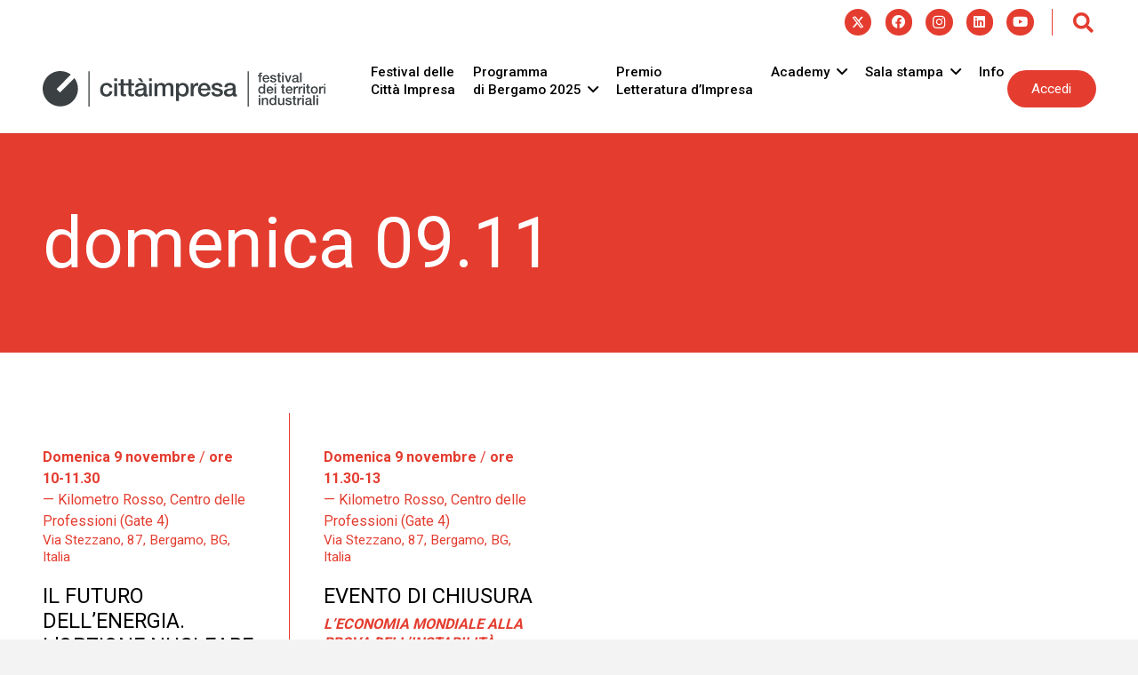

--- FILE ---
content_type: text/html; charset=UTF-8
request_url: https://www.festivalcittaimpresa.it/giorno-evento/domenica/
body_size: 25069
content:
<!DOCTYPE HTML>
<html lang="it-IT">
<head>
	<meta charset="UTF-8">
	<meta name='robots' content='index, follow, max-image-preview:large, max-snippet:-1, max-video-preview:-1' />

	<!-- This site is optimized with the Yoast SEO plugin v20.10 - https://yoast.com/wordpress/plugins/seo/ -->
	<title>domenica 09.11 Archivi - Festival Città Impresa</title>
	<link rel="canonical" href="https://www.festivalcittaimpresa.it/giorno-evento/domenica/" />
	<meta property="og:locale" content="it_IT" />
	<meta property="og:type" content="article" />
	<meta property="og:title" content="domenica 09.11 Archivi - Festival Città Impresa" />
	<meta property="og:url" content="https://www.festivalcittaimpresa.it/giorno-evento/domenica/" />
	<meta property="og:site_name" content="Festival Città Impresa" />
	<meta name="twitter:card" content="summary_large_image" />
	<script type="application/ld+json" class="yoast-schema-graph">{"@context":"https://schema.org","@graph":[{"@type":"CollectionPage","@id":"https://www.festivalcittaimpresa.it/giorno-evento/domenica/","url":"https://www.festivalcittaimpresa.it/giorno-evento/domenica/","name":"domenica 09.11 Archivi - Festival Città Impresa","isPartOf":{"@id":"https://www.festivalcittaimpresa.it/#website"},"inLanguage":"it-IT"},{"@type":"WebSite","@id":"https://www.festivalcittaimpresa.it/#website","url":"https://www.festivalcittaimpresa.it/","name":"Festival Città Impresa","description":"","potentialAction":[{"@type":"SearchAction","target":{"@type":"EntryPoint","urlTemplate":"https://www.festivalcittaimpresa.it/?s={search_term_string}"},"query-input":"required name=search_term_string"}],"inLanguage":"it-IT"}]}</script>
	<!-- / Yoast SEO plugin. -->


<link rel='dns-prefetch' href='//fonts.googleapis.com' />
<link rel="alternate" type="application/rss+xml" title="Festival Città Impresa &raquo; Feed" href="https://www.festivalcittaimpresa.it/feed/" />
<link rel="alternate" type="application/rss+xml" title="Festival Città Impresa &raquo; Feed dei commenti" href="https://www.festivalcittaimpresa.it/comments/feed/" />
<link rel="alternate" type="application/rss+xml" title="Feed Festival Città Impresa &raquo; domenica 09.11 Giorno" href="https://www.festivalcittaimpresa.it/giorno-evento/domenica/feed/" />
<meta name="viewport" content="width=device-width, initial-scale=1">
<meta name="SKYPE_TOOLBAR" content="SKYPE_TOOLBAR_PARSER_COMPATIBLE">
<meta name="theme-color" content="#f3f3f3">
		<!-- This site uses the Google Analytics by MonsterInsights plugin v8.23.1 - Using Analytics tracking - https://www.monsterinsights.com/ -->
							<script src="//www.googletagmanager.com/gtag/js?id=G-5CXPDDS0PZ"  data-cfasync="false" data-wpfc-render="false" async></script>
			<script data-cfasync="false" data-wpfc-render="false">
				var mi_version = '8.23.1';
				var mi_track_user = true;
				var mi_no_track_reason = '';
				
								var disableStrs = [
										'ga-disable-G-5CXPDDS0PZ',
									];

				/* Function to detect opted out users */
				function __gtagTrackerIsOptedOut() {
					for (var index = 0; index < disableStrs.length; index++) {
						if (document.cookie.indexOf(disableStrs[index] + '=true') > -1) {
							return true;
						}
					}

					return false;
				}

				/* Disable tracking if the opt-out cookie exists. */
				if (__gtagTrackerIsOptedOut()) {
					for (var index = 0; index < disableStrs.length; index++) {
						window[disableStrs[index]] = true;
					}
				}

				/* Opt-out function */
				function __gtagTrackerOptout() {
					for (var index = 0; index < disableStrs.length; index++) {
						document.cookie = disableStrs[index] + '=true; expires=Thu, 31 Dec 2099 23:59:59 UTC; path=/';
						window[disableStrs[index]] = true;
					}
				}

				if ('undefined' === typeof gaOptout) {
					function gaOptout() {
						__gtagTrackerOptout();
					}
				}
								window.dataLayer = window.dataLayer || [];

				window.MonsterInsightsDualTracker = {
					helpers: {},
					trackers: {},
				};
				if (mi_track_user) {
					function __gtagDataLayer() {
						dataLayer.push(arguments);
					}

					function __gtagTracker(type, name, parameters) {
						if (!parameters) {
							parameters = {};
						}

						if (parameters.send_to) {
							__gtagDataLayer.apply(null, arguments);
							return;
						}

						if (type === 'event') {
														parameters.send_to = monsterinsights_frontend.v4_id;
							var hookName = name;
							if (typeof parameters['event_category'] !== 'undefined') {
								hookName = parameters['event_category'] + ':' + name;
							}

							if (typeof MonsterInsightsDualTracker.trackers[hookName] !== 'undefined') {
								MonsterInsightsDualTracker.trackers[hookName](parameters);
							} else {
								__gtagDataLayer('event', name, parameters);
							}
							
						} else {
							__gtagDataLayer.apply(null, arguments);
						}
					}

					__gtagTracker('js', new Date());
					__gtagTracker('set', {
						'developer_id.dZGIzZG': true,
											});
										__gtagTracker('config', 'G-5CXPDDS0PZ', {"forceSSL":"true","link_attribution":"true"} );
															window.gtag = __gtagTracker;										(function () {
						/* https://developers.google.com/analytics/devguides/collection/analyticsjs/ */
						/* ga and __gaTracker compatibility shim. */
						var noopfn = function () {
							return null;
						};
						var newtracker = function () {
							return new Tracker();
						};
						var Tracker = function () {
							return null;
						};
						var p = Tracker.prototype;
						p.get = noopfn;
						p.set = noopfn;
						p.send = function () {
							var args = Array.prototype.slice.call(arguments);
							args.unshift('send');
							__gaTracker.apply(null, args);
						};
						var __gaTracker = function () {
							var len = arguments.length;
							if (len === 0) {
								return;
							}
							var f = arguments[len - 1];
							if (typeof f !== 'object' || f === null || typeof f.hitCallback !== 'function') {
								if ('send' === arguments[0]) {
									var hitConverted, hitObject = false, action;
									if ('event' === arguments[1]) {
										if ('undefined' !== typeof arguments[3]) {
											hitObject = {
												'eventAction': arguments[3],
												'eventCategory': arguments[2],
												'eventLabel': arguments[4],
												'value': arguments[5] ? arguments[5] : 1,
											}
										}
									}
									if ('pageview' === arguments[1]) {
										if ('undefined' !== typeof arguments[2]) {
											hitObject = {
												'eventAction': 'page_view',
												'page_path': arguments[2],
											}
										}
									}
									if (typeof arguments[2] === 'object') {
										hitObject = arguments[2];
									}
									if (typeof arguments[5] === 'object') {
										Object.assign(hitObject, arguments[5]);
									}
									if ('undefined' !== typeof arguments[1].hitType) {
										hitObject = arguments[1];
										if ('pageview' === hitObject.hitType) {
											hitObject.eventAction = 'page_view';
										}
									}
									if (hitObject) {
										action = 'timing' === arguments[1].hitType ? 'timing_complete' : hitObject.eventAction;
										hitConverted = mapArgs(hitObject);
										__gtagTracker('event', action, hitConverted);
									}
								}
								return;
							}

							function mapArgs(args) {
								var arg, hit = {};
								var gaMap = {
									'eventCategory': 'event_category',
									'eventAction': 'event_action',
									'eventLabel': 'event_label',
									'eventValue': 'event_value',
									'nonInteraction': 'non_interaction',
									'timingCategory': 'event_category',
									'timingVar': 'name',
									'timingValue': 'value',
									'timingLabel': 'event_label',
									'page': 'page_path',
									'location': 'page_location',
									'title': 'page_title',
									'referrer' : 'page_referrer',
								};
								for (arg in args) {
																		if (!(!args.hasOwnProperty(arg) || !gaMap.hasOwnProperty(arg))) {
										hit[gaMap[arg]] = args[arg];
									} else {
										hit[arg] = args[arg];
									}
								}
								return hit;
							}

							try {
								f.hitCallback();
							} catch (ex) {
							}
						};
						__gaTracker.create = newtracker;
						__gaTracker.getByName = newtracker;
						__gaTracker.getAll = function () {
							return [];
						};
						__gaTracker.remove = noopfn;
						__gaTracker.loaded = true;
						window['__gaTracker'] = __gaTracker;
					})();
									} else {
										console.log("");
					(function () {
						function __gtagTracker() {
							return null;
						}

						window['__gtagTracker'] = __gtagTracker;
						window['gtag'] = __gtagTracker;
					})();
									}
			</script>
				<!-- / Google Analytics by MonsterInsights -->
		<script>
window._wpemojiSettings = {"baseUrl":"https:\/\/s.w.org\/images\/core\/emoji\/14.0.0\/72x72\/","ext":".png","svgUrl":"https:\/\/s.w.org\/images\/core\/emoji\/14.0.0\/svg\/","svgExt":".svg","source":{"concatemoji":"https:\/\/www.festivalcittaimpresa.it\/wp-includes\/js\/wp-emoji-release.min.js?ver=6.2.2"}};
/*! This file is auto-generated */
!function(e,a,t){var n,r,o,i=a.createElement("canvas"),p=i.getContext&&i.getContext("2d");function s(e,t){p.clearRect(0,0,i.width,i.height),p.fillText(e,0,0);e=i.toDataURL();return p.clearRect(0,0,i.width,i.height),p.fillText(t,0,0),e===i.toDataURL()}function c(e){var t=a.createElement("script");t.src=e,t.defer=t.type="text/javascript",a.getElementsByTagName("head")[0].appendChild(t)}for(o=Array("flag","emoji"),t.supports={everything:!0,everythingExceptFlag:!0},r=0;r<o.length;r++)t.supports[o[r]]=function(e){if(p&&p.fillText)switch(p.textBaseline="top",p.font="600 32px Arial",e){case"flag":return s("\ud83c\udff3\ufe0f\u200d\u26a7\ufe0f","\ud83c\udff3\ufe0f\u200b\u26a7\ufe0f")?!1:!s("\ud83c\uddfa\ud83c\uddf3","\ud83c\uddfa\u200b\ud83c\uddf3")&&!s("\ud83c\udff4\udb40\udc67\udb40\udc62\udb40\udc65\udb40\udc6e\udb40\udc67\udb40\udc7f","\ud83c\udff4\u200b\udb40\udc67\u200b\udb40\udc62\u200b\udb40\udc65\u200b\udb40\udc6e\u200b\udb40\udc67\u200b\udb40\udc7f");case"emoji":return!s("\ud83e\udef1\ud83c\udffb\u200d\ud83e\udef2\ud83c\udfff","\ud83e\udef1\ud83c\udffb\u200b\ud83e\udef2\ud83c\udfff")}return!1}(o[r]),t.supports.everything=t.supports.everything&&t.supports[o[r]],"flag"!==o[r]&&(t.supports.everythingExceptFlag=t.supports.everythingExceptFlag&&t.supports[o[r]]);t.supports.everythingExceptFlag=t.supports.everythingExceptFlag&&!t.supports.flag,t.DOMReady=!1,t.readyCallback=function(){t.DOMReady=!0},t.supports.everything||(n=function(){t.readyCallback()},a.addEventListener?(a.addEventListener("DOMContentLoaded",n,!1),e.addEventListener("load",n,!1)):(e.attachEvent("onload",n),a.attachEvent("onreadystatechange",function(){"complete"===a.readyState&&t.readyCallback()})),(e=t.source||{}).concatemoji?c(e.concatemoji):e.wpemoji&&e.twemoji&&(c(e.twemoji),c(e.wpemoji)))}(window,document,window._wpemojiSettings);
</script>
<!-- festivalcittaimpresa.it is managing ads with Advanced Ads 1.45.0 --><script id="festi-ready">
			window.advanced_ads_ready=function(e,a){a=a||"complete";var d=function(e){return"interactive"===a?"loading"!==e:"complete"===e};d(document.readyState)?e():document.addEventListener("readystatechange",(function(a){d(a.target.readyState)&&e()}),{once:"interactive"===a})},window.advanced_ads_ready_queue=window.advanced_ads_ready_queue||[];		</script>
		<style>
img.wp-smiley,
img.emoji {
	display: inline !important;
	border: none !important;
	box-shadow: none !important;
	height: 1em !important;
	width: 1em !important;
	margin: 0 0.07em !important;
	vertical-align: -0.1em !important;
	background: none !important;
	padding: 0 !important;
}
</style>
	<link rel='stylesheet' id='tc-front-css' href='https://www.festivalcittaimpresa.it/wp-content/plugins/tickera-event-ticketing-system/css/front.css?ver=3.5.1.4' media='all' />
<link rel='stylesheet' id='tc-elementor-sc-popup-css' href='https://www.festivalcittaimpresa.it/wp-content/plugins/tickera-event-ticketing-system/css/elementor-sc-popup.css?ver=3.5.1.4' media='all' />
<link rel='stylesheet' id='font-awesome-v4shim-css' href='https://www.festivalcittaimpresa.it/wp-content/plugins/types/vendor/toolset/toolset-common/res/lib/font-awesome/css/v4-shims.css?ver=5.13.0' media='screen' />
<link rel='stylesheet' id='font-awesome-css' href='https://www.festivalcittaimpresa.it/wp-content/plugins/types/vendor/toolset/toolset-common/res/lib/font-awesome/css/all.css?ver=5.13.0' media='screen' />
<link rel='stylesheet' id='tc-common-front-css' href='https://www.festivalcittaimpresa.it/wp-content/plugins/tickera-event-ticketing-system/includes/addons/gutenberg/blocks-assets/blocks.css?ver=3.5.1.4' media='all' />
<link rel='stylesheet' id='us-fonts-css' href='https://fonts.googleapis.com/css?family=Roboto%3A400%2C700%2C500&#038;display=swap&#038;ver=6.2.2' media='all' />
<link rel='stylesheet' id='us-style-css' href='https://www.festivalcittaimpresa.it/wp-content/themes/Impreza/css/style.min.css?ver=8.17.3' media='all' />
<link rel='stylesheet' id='theme-style-css' href='https://www.festivalcittaimpresa.it/wp-content/themes/Impreza-child/style.css?ver=8.17.3' media='all' />
<link rel='stylesheet' id='um_modal-css' href='https://www.festivalcittaimpresa.it/wp-content/plugins/ultimate-member/assets/css/um-modal.min.css?ver=2.8.2' media='all' />
<link rel='stylesheet' id='um_ui-css' href='https://www.festivalcittaimpresa.it/wp-content/plugins/ultimate-member/assets/libs/jquery-ui/jquery-ui.min.css?ver=1.13.2' media='all' />
<link rel='stylesheet' id='um_tipsy-css' href='https://www.festivalcittaimpresa.it/wp-content/plugins/ultimate-member/assets/libs/tipsy/tipsy.min.css?ver=1.0.0a' media='all' />
<link rel='stylesheet' id='um_raty-css' href='https://www.festivalcittaimpresa.it/wp-content/plugins/ultimate-member/assets/libs/raty/um-raty.min.css?ver=2.6.0' media='all' />
<link rel='stylesheet' id='um_fonticons_ii-css' href='https://www.festivalcittaimpresa.it/wp-content/plugins/ultimate-member/assets/libs/legacy/fonticons/fonticons-ii.min.css?ver=2.8.2' media='all' />
<link rel='stylesheet' id='um_fonticons_fa-css' href='https://www.festivalcittaimpresa.it/wp-content/plugins/ultimate-member/assets/libs/legacy/fonticons/fonticons-fa.min.css?ver=2.8.2' media='all' />
<link rel='stylesheet' id='select2-css' href='https://www.festivalcittaimpresa.it/wp-content/plugins/ultimate-member/assets/libs/select2/select2.min.css?ver=4.0.13' media='all' />
<link rel='stylesheet' id='um_fileupload-css' href='https://www.festivalcittaimpresa.it/wp-content/plugins/ultimate-member/assets/css/um-fileupload.min.css?ver=2.8.2' media='all' />
<link rel='stylesheet' id='um_datetime-css' href='https://www.festivalcittaimpresa.it/wp-content/plugins/ultimate-member/assets/libs/pickadate/default.min.css?ver=3.6.2' media='all' />
<link rel='stylesheet' id='um_datetime_date-css' href='https://www.festivalcittaimpresa.it/wp-content/plugins/ultimate-member/assets/libs/pickadate/default.date.min.css?ver=3.6.2' media='all' />
<link rel='stylesheet' id='um_datetime_time-css' href='https://www.festivalcittaimpresa.it/wp-content/plugins/ultimate-member/assets/libs/pickadate/default.time.min.css?ver=3.6.2' media='all' />
<link rel='stylesheet' id='um_common-css' href='https://www.festivalcittaimpresa.it/wp-content/plugins/ultimate-member/assets/css/common.min.css?ver=2.8.2' media='all' />
<link rel='stylesheet' id='um_responsive-css' href='https://www.festivalcittaimpresa.it/wp-content/plugins/ultimate-member/assets/css/um-responsive.min.css?ver=2.8.2' media='all' />
<link rel='stylesheet' id='um_styles-css' href='https://www.festivalcittaimpresa.it/wp-content/plugins/ultimate-member/assets/css/um-styles.min.css?ver=2.8.2' media='all' />
<link rel='stylesheet' id='um_crop-css' href='https://www.festivalcittaimpresa.it/wp-content/plugins/ultimate-member/assets/libs/cropper/cropper.min.css?ver=1.6.1' media='all' />
<link rel='stylesheet' id='um_profile-css' href='https://www.festivalcittaimpresa.it/wp-content/plugins/ultimate-member/assets/css/um-profile.min.css?ver=2.8.2' media='all' />
<link rel='stylesheet' id='um_account-css' href='https://www.festivalcittaimpresa.it/wp-content/plugins/ultimate-member/assets/css/um-account.min.css?ver=2.8.2' media='all' />
<link rel='stylesheet' id='um_misc-css' href='https://www.festivalcittaimpresa.it/wp-content/plugins/ultimate-member/assets/css/um-misc.min.css?ver=2.8.2' media='all' />
<link rel='stylesheet' id='um_default_css-css' href='https://www.festivalcittaimpresa.it/wp-content/plugins/ultimate-member/assets/css/um-old-default.min.css?ver=2.8.2' media='all' />
<script src='https://www.festivalcittaimpresa.it/wp-includes/js/jquery/jquery.min.js?ver=3.6.4' id='jquery-core-js'></script>
<script id='tc-cart-js-extra'>
var tc_ajax = {"ajaxUrl":"https:\/\/www.festivalcittaimpresa.it\/wp-admin\/admin-ajax.php","ajaxNonce":"ef31b5486a","empty_cart_message":"Are you sure you want to remove all tickets from your cart?","success_message":"Ticket Added!","imgUrl":"https:\/\/www.festivalcittaimpresa.it\/wp-content\/plugins\/tickera-event-ticketing-system\/images\/ajax-loader.gif","addingMsg":"Adding ticket to cart...","outMsg":"In Your Cart","cart_url":"https:\/\/www.festivalcittaimpresa.it\/tickets-cart\/","update_cart_message":"Please update your cart before to proceed.","empty_cart_confirmation":"Please confirm to remove all of the items from your cart.","tc_provide_your_details":"In order to continue you need to agree to provide your details.","tc_gateway_collection_data":"","tc_error_message":"Only customers aged 16 or older are permitted for purchase on this website","tc_show_age_check":"no","tc_field_error":"This field is required *","alphanumeric_characters_only":"Please use alphanumeric characters only."};
</script>
<script src='https://www.festivalcittaimpresa.it/wp-content/plugins/tickera-event-ticketing-system/js/cart.js?ver=3.5.1.4' id='tc-cart-js'></script>
<script id='wpml-cookie-js-extra'>
var wpml_cookies = {"wp-wpml_current_language":{"value":"it","expires":1,"path":"\/"}};
var wpml_cookies = {"wp-wpml_current_language":{"value":"it","expires":1,"path":"\/"}};
</script>
<script src='https://www.festivalcittaimpresa.it/wp-content/plugins/sitepress-multilingual-cms/res/js/cookies/language-cookie.js?ver=4.6.13' id='wpml-cookie-js'></script>
<script src='https://www.festivalcittaimpresa.it/wp-content/plugins/google-analytics-for-wordpress/assets/js/frontend-gtag.min.js?ver=8.23.1' id='monsterinsights-frontend-script-js'></script>
<script data-cfasync="false" data-wpfc-render="false" id='monsterinsights-frontend-script-js-extra'>var monsterinsights_frontend = {"js_events_tracking":"true","download_extensions":"doc,pdf,ppt,zip,xls,docx,pptx,xlsx","inbound_paths":"[{\"path\":\"\\\/go\\\/\",\"label\":\"affiliate\"},{\"path\":\"\\\/recommend\\\/\",\"label\":\"affiliate\"}]","home_url":"https:\/\/www.festivalcittaimpresa.it","hash_tracking":"false","v4_id":"G-5CXPDDS0PZ"};</script>
<script id='tc-jquery-validate-js-extra'>
var tc_jquery_validate_library_translation = {"required":"This field is required.","remote":"Please fix this field.","email":"Please enter a valid email address.","url":"Please enter a valid URL.","date":"Please enter a valid date.","dateISO":"Please enter a valid date (ISO).","number":"Please enter a valid number.","digits":"Please enter only digits.","equalTo":"Please enter the same value again.","maxlength":"Please enter no more than {0} characters.","minlength":"Please enter at least {0} characters.","rangelength":"Please enter a value between {0} and {1} characters long.","range":"Please enter a value between {0} and {1}.","max":"Please enter a value less than or equal to {0}.","min":"Please enter a value greater than or equal to {0}.","step":"Please enter a multiple of {0}."};
</script>
<script src='https://www.festivalcittaimpresa.it/wp-content/plugins/tickera-event-ticketing-system/js/jquery.validate.min.js?ver=3.5.1.4' id='tc-jquery-validate-js'></script>
<script src='https://www.festivalcittaimpresa.it/wp-content/plugins/ultimate-member/assets/js/um-gdpr.min.js?ver=2.8.2' id='um-gdpr-js'></script>
<link rel="https://api.w.org/" href="https://www.festivalcittaimpresa.it/wp-json/" /><link rel="alternate" type="application/json" href="https://www.festivalcittaimpresa.it/wp-json/wp/v2/giorno-evento/88" /><link rel="EditURI" type="application/rsd+xml" title="RSD" href="https://www.festivalcittaimpresa.it/xmlrpc.php?rsd" />
<link rel="wlwmanifest" type="application/wlwmanifest+xml" href="https://www.festivalcittaimpresa.it/wp-includes/wlwmanifest.xml" />
<meta name="generator" content="WordPress 6.2.2" />
<meta name="generator" content="WPML ver:4.6.13 stt:1,27;" />
		<style type="text/css">
			.um_request_name {
				display: none !important;
			}
		</style>
			<script>
			if ( ! /Android|webOS|iPhone|iPad|iPod|BlackBerry|IEMobile|Opera Mini/i.test( navigator.userAgent ) ) {
				var root = document.getElementsByTagName( 'html' )[ 0 ]
				root.className += " no-touch";
			}
		</script>
		<meta name="generator" content="Powered by WPBakery Page Builder - drag and drop page builder for WordPress."/>
<link rel="icon" href="https://www.festivalcittaimpresa.it/wp-content/uploads/2025/01/cropped-20250114_FAVICON_Cittaimpresa-1-32x32.png" sizes="32x32" />
<link rel="icon" href="https://www.festivalcittaimpresa.it/wp-content/uploads/2025/01/cropped-20250114_FAVICON_Cittaimpresa-1-192x192.png" sizes="192x192" />
<link rel="apple-touch-icon" href="https://www.festivalcittaimpresa.it/wp-content/uploads/2025/01/cropped-20250114_FAVICON_Cittaimpresa-1-180x180.png" />
<meta name="msapplication-TileImage" content="https://www.festivalcittaimpresa.it/wp-content/uploads/2025/01/cropped-20250114_FAVICON_Cittaimpresa-1-270x270.png" />
		<style id="wp-custom-css">
			.eventi-archivio-grid article{border-left-color: #E43D30!important}

.gevidenza .pren-btn a {
background-color:white!important;
color:#E43D30!important
}

.gevidenza .pren-btn a:hover {
background-color:white!important;
color:#E43D30!important
}

.gevidenza .pren-btn {

color:#E43D30!important
}

.gevidenza .pren-btn:hover {

color:#E43D30 !important
}		</style>
		<noscript><style> .wpb_animate_when_almost_visible { opacity: 1; }</style></noscript>		<style id="us-icon-fonts">@font-face{font-display:block;font-style:normal;font-family:"fontawesome";font-weight:900;src:url("https://www.festivalcittaimpresa.it/wp-content/themes/Impreza/fonts/fa-solid-900.woff2?ver=8.17.3") format("woff2"),url("https://www.festivalcittaimpresa.it/wp-content/themes/Impreza/fonts/fa-solid-900.woff?ver=8.17.3") format("woff")}.fas{font-family:"fontawesome";font-weight:900}@font-face{font-display:block;font-style:normal;font-family:"fontawesome";font-weight:400;src:url("https://www.festivalcittaimpresa.it/wp-content/themes/Impreza/fonts/fa-regular-400.woff2?ver=8.17.3") format("woff2"),url("https://www.festivalcittaimpresa.it/wp-content/themes/Impreza/fonts/fa-regular-400.woff?ver=8.17.3") format("woff")}.far{font-family:"fontawesome";font-weight:400}@font-face{font-display:block;font-style:normal;font-family:"fontawesome";font-weight:300;src:url("https://www.festivalcittaimpresa.it/wp-content/themes/Impreza/fonts/fa-light-300.woff2?ver=8.17.3") format("woff2"),url("https://www.festivalcittaimpresa.it/wp-content/themes/Impreza/fonts/fa-light-300.woff?ver=8.17.3") format("woff")}.fal{font-family:"fontawesome";font-weight:300}@font-face{font-display:block;font-style:normal;font-family:"Font Awesome 5 Duotone";font-weight:900;src:url("https://www.festivalcittaimpresa.it/wp-content/themes/Impreza/fonts/fa-duotone-900.woff2?ver=8.17.3") format("woff2"),url("https://www.festivalcittaimpresa.it/wp-content/themes/Impreza/fonts/fa-duotone-900.woff?ver=8.17.3") format("woff")}.fad{font-family:"Font Awesome 5 Duotone";font-weight:900}.fad{position:relative}.fad:before{position:absolute}.fad:after{opacity:0.4}@font-face{font-display:block;font-style:normal;font-family:"Font Awesome 5 Brands";font-weight:400;src:url("https://www.festivalcittaimpresa.it/wp-content/themes/Impreza/fonts/fa-brands-400.woff2?ver=8.17.3") format("woff2"),url("https://www.festivalcittaimpresa.it/wp-content/themes/Impreza/fonts/fa-brands-400.woff?ver=8.17.3") format("woff")}.fab{font-family:"Font Awesome 5 Brands";font-weight:400}@font-face{font-display:block;font-style:normal;font-family:"Material Icons";font-weight:400;src:url("https://www.festivalcittaimpresa.it/wp-content/themes/Impreza/fonts/material-icons.woff2?ver=8.17.3") format("woff2"),url("https://www.festivalcittaimpresa.it/wp-content/themes/Impreza/fonts/material-icons.woff?ver=8.17.3") format("woff")}.material-icons{font-family:"Material Icons";font-weight:400}</style>
				<style id="us-theme-options-css">:root{--color-header-middle-bg:#ffffff;--color-header-middle-bg-grad:#ffffff;--color-header-middle-text:#000000;--color-header-middle-text-hover:#000000;--color-header-transparent-bg:transparent;--color-header-transparent-bg-grad:transparent;--color-header-transparent-text:rgba(255,255,255,0.66);--color-header-transparent-text-hover:#ffffff;--color-chrome-toolbar:#f3f3f3;--color-chrome-toolbar-grad:#f3f3f3;--color-header-top-bg:#f3f3f3;--color-header-top-bg-grad:#f3f3f3;--color-header-top-text:#000000;--color-header-top-text-hover:#000000;--color-header-top-transparent-bg:rgba(0,0,0,0.2);--color-header-top-transparent-bg-grad:rgba(0,0,0,0.2);--color-header-top-transparent-text:rgba(255,255,255,0.66);--color-header-top-transparent-text-hover:#ffffff;--color-content-bg:#ffffff;--color-content-bg-grad:#ffffff;--color-content-bg-alt:#f3f3f3;--color-content-bg-alt-grad:#f3f3f3;--color-content-border:#dddddd;--color-content-heading:#000000;--color-content-heading-grad:#000000;--color-content-text:#000000;--color-content-link:#000000;--color-content-link-hover:#e43d30;--color-content-primary:#e43d30;--color-content-primary-grad:#e43d30;--color-content-secondary:#e43d30;--color-content-secondary-grad:#e43d30;--color-content-faded:#999999;--color-content-overlay:rgba(0,0,0,0.75);--color-content-overlay-grad:rgba(0,0,0,0.75);--color-alt-content-bg:#333333;--color-alt-content-bg-grad:#333333;--color-alt-content-bg-alt:#000000;--color-alt-content-bg-alt-grad:#000000;--color-alt-content-border:#444444;--color-alt-content-heading:#ffffff;--color-alt-content-heading-grad:#ffffff;--color-alt-content-text:#999999;--color-alt-content-link:#ffffff;--color-alt-content-link-hover:#ffffff;--color-alt-content-primary:#ffffff;--color-alt-content-primary-grad:#ffffff;--color-alt-content-secondary:#f3f3f3;--color-alt-content-secondary-grad:#f3f3f3;--color-alt-content-faded:#666666;--color-alt-content-overlay:rgba(51,51,51,0.80);--color-alt-content-overlay-grad:rgba(51,51,51,0.80);--color-footer-bg:#ffffff;--color-footer-bg-grad:#ffffff;--color-footer-bg-alt:#f3f3f3;--color-footer-bg-alt-grad:#f3f3f3;--color-footer-border:#dddddd;--color-footer-heading:#999999;--color-footer-heading-grad:#999999;--color-footer-text:#999999;--color-footer-link:#000000;--color-footer-link-hover:#000000;--color-subfooter-bg:#ffffff;--color-subfooter-bg-grad:#ffffff;--color-subfooter-bg-alt:#f3f3f3;--color-subfooter-bg-alt-grad:#f3f3f3;--color-subfooter-border:#dddddd;--color-subfooter-heading:#999999;--color-subfooter-heading-grad:#999999;--color-subfooter-text:#999999;--color-subfooter-link:#000000;--color-subfooter-link-hover:#000000;--color-content-primary-faded:rgba(228,61,48,0.15);--box-shadow:0 5px 15px rgba(0,0,0,.15);--box-shadow-up:0 -5px 15px rgba(0,0,0,.15);--site-content-width:1375px;--inputs-font-size:1rem;--inputs-height:2.8rem;--inputs-padding:0.8rem;--inputs-border-width:0px;--inputs-text-color:var(--color-content-text);--font-body:"Roboto",sans-serif;--font-h1:"Roboto",sans-serif;--font-h2:"Roboto",sans-serif;--font-h3:"Roboto",sans-serif;--font-h4:"Roboto",sans-serif;--font-h5:"Roboto",sans-serif;--font-h6:"Roboto",sans-serif}html,.l-header .widget,.menu-item-object-us_page_block{font-family:var(--font-body);font-weight:400;font-size:19px;line-height:28px}h1{font-family:var(--font-h1);font-weight:400;font-size:max( 4.2rem,4.2vw );line-height:1.2;letter-spacing:0em;margin-bottom:0.6em}h2{font-family:var(--font-h2);font-weight:400;font-size:max( 2.9rem,2.9vw );line-height:1.2;letter-spacing:0em;margin-bottom:0.6em}h3{font-family:var(--font-h3);font-weight:400;font-size:max( 2.0rem,2.0vw );line-height:1.2;letter-spacing:0em;margin-bottom:0.6em}.widgettitle,h4{font-family:var(--font-h4);font-weight:400;font-size:max( 1.5rem,1.5vw );line-height:1.2;letter-spacing:0em;margin-bottom:0.6em}h5{font-family:var(--font-h5);font-weight:400;font-size:max( 1.25rem,1.25vw );line-height:1.2;letter-spacing:0em;margin-bottom:0.6em}h6{font-family:var(--font-h6);font-weight:400;font-size:max( 1.2rem,1.2vw );line-height:1.2;letter-spacing:0em;margin-bottom:0.6em}@media (max-width:600px){html{font-size:16px;line-height:28px}h1{font-size:max( 3.2rem,3.2vw )}h1.vc_custom_heading:not([class*="us_custom_"]){font-size:max( 3.2rem,3.2vw )!important}h2{font-size:max( 2.3rem,2.3vw )}h2.vc_custom_heading:not([class*="us_custom_"]){font-size:max( 2.3rem,2.3vw )!important}}body{background:var(--color-content-bg-alt)}.l-canvas.type_boxed,.l-canvas.type_boxed .l-subheader,.l-canvas.type_boxed~.l-footer{max-width:1300px}@media (max-width:1470px){.l-main .aligncenter{max-width:calc(100vw - 5rem)}}@media (min-width:1381px){body.usb_preview .hide_on_default{opacity:0.25!important}.vc_hidden-lg,body:not(.usb_preview) .hide_on_default{display:none!important}.default_align_left{text-align:left;justify-content:flex-start}.default_align_right{text-align:right;justify-content:flex-end}.default_align_center{text-align:center;justify-content:center}.default_align_justify{justify-content:space-between}.w-hwrapper>.default_align_justify,.default_align_justify>.w-btn{width:100%}}@media (min-width:1025px) and (max-width:1380px){body.usb_preview .hide_on_laptops{opacity:0.25!important}.vc_hidden-md,body:not(.usb_preview) .hide_on_laptops{display:none!important}.laptops_align_left{text-align:left;justify-content:flex-start}.laptops_align_right{text-align:right;justify-content:flex-end}.laptops_align_center{text-align:center;justify-content:center}.laptops_align_justify{justify-content:space-between}.w-hwrapper>.laptops_align_justify,.laptops_align_justify>.w-btn{width:100%}}@media (min-width:601px) and (max-width:1024px){body.usb_preview .hide_on_tablets{opacity:0.25!important}.vc_hidden-sm,body:not(.usb_preview) .hide_on_tablets{display:none!important}.tablets_align_left{text-align:left;justify-content:flex-start}.tablets_align_right{text-align:right;justify-content:flex-end}.tablets_align_center{text-align:center;justify-content:center}.tablets_align_justify{justify-content:space-between}.w-hwrapper>.tablets_align_justify,.tablets_align_justify>.w-btn{width:100%}}@media (max-width:600px){body.usb_preview .hide_on_mobiles{opacity:0.25!important}.vc_hidden-xs,body:not(.usb_preview) .hide_on_mobiles{display:none!important}.mobiles_align_left{text-align:left;justify-content:flex-start}.mobiles_align_right{text-align:right;justify-content:flex-end}.mobiles_align_center{text-align:center;justify-content:center}.mobiles_align_justify{justify-content:space-between}.w-hwrapper>.mobiles_align_justify,.mobiles_align_justify>.w-btn{width:100%}.w-hwrapper.stack_on_mobiles{display:block}.w-hwrapper.stack_on_mobiles>*{display:block;margin:0 0 var(--hwrapper-gap,1.2rem)}.w-hwrapper.stack_on_mobiles>:last-child{margin-bottom:0}}@media (max-width:600px){.g-cols.type_default>div[class*="vc_col-xs-"]{margin-top:1rem;margin-bottom:1rem}.g-cols>div:not([class*="vc_col-xs-"]){width:100%;margin:0 0 1.5rem}.g-cols.reversed>div:last-of-type{order:-1}.g-cols.type_boxes>div,.g-cols.reversed>div:first-child,.g-cols:not(.reversed)>div:last-child,.g-cols>div.has_bg_color{margin-bottom:0}.vc_col-xs-1{width:8.3333%}.vc_col-xs-2{width:16.6666%}.vc_col-xs-1\/5{width:20%}.vc_col-xs-3{width:25%}.vc_col-xs-4{width:33.3333%}.vc_col-xs-2\/5{width:40%}.vc_col-xs-5{width:41.6666%}.vc_col-xs-6{width:50%}.vc_col-xs-7{width:58.3333%}.vc_col-xs-3\/5{width:60%}.vc_col-xs-8{width:66.6666%}.vc_col-xs-9{width:75%}.vc_col-xs-4\/5{width:80%}.vc_col-xs-10{width:83.3333%}.vc_col-xs-11{width:91.6666%}.vc_col-xs-12{width:100%}.vc_col-xs-offset-0{margin-left:0}.vc_col-xs-offset-1{margin-left:8.3333%}.vc_col-xs-offset-2{margin-left:16.6666%}.vc_col-xs-offset-1\/5{margin-left:20%}.vc_col-xs-offset-3{margin-left:25%}.vc_col-xs-offset-4{margin-left:33.3333%}.vc_col-xs-offset-2\/5{margin-left:40%}.vc_col-xs-offset-5{margin-left:41.6666%}.vc_col-xs-offset-6{margin-left:50%}.vc_col-xs-offset-7{margin-left:58.3333%}.vc_col-xs-offset-3\/5{margin-left:60%}.vc_col-xs-offset-8{margin-left:66.6666%}.vc_col-xs-offset-9{margin-left:75%}.vc_col-xs-offset-4\/5{margin-left:80%}.vc_col-xs-offset-10{margin-left:83.3333%}.vc_col-xs-offset-11{margin-left:91.6666%}.vc_col-xs-offset-12{margin-left:100%}}@media (min-width:601px){.vc_col-sm-1{width:8.3333%}.vc_col-sm-2{width:16.6666%}.vc_col-sm-1\/5{width:20%}.vc_col-sm-3{width:25%}.vc_col-sm-4{width:33.3333%}.vc_col-sm-2\/5{width:40%}.vc_col-sm-5{width:41.6666%}.vc_col-sm-6{width:50%}.vc_col-sm-7{width:58.3333%}.vc_col-sm-3\/5{width:60%}.vc_col-sm-8{width:66.6666%}.vc_col-sm-9{width:75%}.vc_col-sm-4\/5{width:80%}.vc_col-sm-10{width:83.3333%}.vc_col-sm-11{width:91.6666%}.vc_col-sm-12{width:100%}.vc_col-sm-offset-0{margin-left:0}.vc_col-sm-offset-1{margin-left:8.3333%}.vc_col-sm-offset-2{margin-left:16.6666%}.vc_col-sm-offset-1\/5{margin-left:20%}.vc_col-sm-offset-3{margin-left:25%}.vc_col-sm-offset-4{margin-left:33.3333%}.vc_col-sm-offset-2\/5{margin-left:40%}.vc_col-sm-offset-5{margin-left:41.6666%}.vc_col-sm-offset-6{margin-left:50%}.vc_col-sm-offset-7{margin-left:58.3333%}.vc_col-sm-offset-3\/5{margin-left:60%}.vc_col-sm-offset-8{margin-left:66.6666%}.vc_col-sm-offset-9{margin-left:75%}.vc_col-sm-offset-4\/5{margin-left:80%}.vc_col-sm-offset-10{margin-left:83.3333%}.vc_col-sm-offset-11{margin-left:91.6666%}.vc_col-sm-offset-12{margin-left:100%}}@media (min-width:1025px){.vc_col-md-1{width:8.3333%}.vc_col-md-2{width:16.6666%}.vc_col-md-1\/5{width:20%}.vc_col-md-3{width:25%}.vc_col-md-4{width:33.3333%}.vc_col-md-2\/5{width:40%}.vc_col-md-5{width:41.6666%}.vc_col-md-6{width:50%}.vc_col-md-7{width:58.3333%}.vc_col-md-3\/5{width:60%}.vc_col-md-8{width:66.6666%}.vc_col-md-9{width:75%}.vc_col-md-4\/5{width:80%}.vc_col-md-10{width:83.3333%}.vc_col-md-11{width:91.6666%}.vc_col-md-12{width:100%}.vc_col-md-offset-0{margin-left:0}.vc_col-md-offset-1{margin-left:8.3333%}.vc_col-md-offset-2{margin-left:16.6666%}.vc_col-md-offset-1\/5{margin-left:20%}.vc_col-md-offset-3{margin-left:25%}.vc_col-md-offset-4{margin-left:33.3333%}.vc_col-md-offset-2\/5{margin-left:40%}.vc_col-md-offset-5{margin-left:41.6666%}.vc_col-md-offset-6{margin-left:50%}.vc_col-md-offset-7{margin-left:58.3333%}.vc_col-md-offset-3\/5{margin-left:60%}.vc_col-md-offset-8{margin-left:66.6666%}.vc_col-md-offset-9{margin-left:75%}.vc_col-md-offset-4\/5{margin-left:80%}.vc_col-md-offset-10{margin-left:83.3333%}.vc_col-md-offset-11{margin-left:91.6666%}.vc_col-md-offset-12{margin-left:100%}}@media (min-width:1381px){.vc_col-lg-1{width:8.3333%}.vc_col-lg-2{width:16.6666%}.vc_col-lg-1\/5{width:20%}.vc_col-lg-3{width:25%}.vc_col-lg-4{width:33.3333%}.vc_col-lg-2\/5{width:40%}.vc_col-lg-5{width:41.6666%}.vc_col-lg-6{width:50%}.vc_col-lg-7{width:58.3333%}.vc_col-lg-3\/5{width:60%}.vc_col-lg-8{width:66.6666%}.vc_col-lg-9{width:75%}.vc_col-lg-4\/5{width:80%}.vc_col-lg-10{width:83.3333%}.vc_col-lg-11{width:91.6666%}.vc_col-lg-12{width:100%}.vc_col-lg-offset-0{margin-left:0}.vc_col-lg-offset-1{margin-left:8.3333%}.vc_col-lg-offset-2{margin-left:16.6666%}.vc_col-lg-offset-1\/5{margin-left:20%}.vc_col-lg-offset-3{margin-left:25%}.vc_col-lg-offset-4{margin-left:33.3333%}.vc_col-lg-offset-2\/5{margin-left:40%}.vc_col-lg-offset-5{margin-left:41.6666%}.vc_col-lg-offset-6{margin-left:50%}.vc_col-lg-offset-7{margin-left:58.3333%}.vc_col-lg-offset-3\/5{margin-left:60%}.vc_col-lg-offset-8{margin-left:66.6666%}.vc_col-lg-offset-9{margin-left:75%}.vc_col-lg-offset-4\/5{margin-left:80%}.vc_col-lg-offset-10{margin-left:83.3333%}.vc_col-lg-offset-11{margin-left:91.6666%}.vc_col-lg-offset-12{margin-left:100%}}@media (min-width:601px) and (max-width:1024px){.g-cols.via_flex.type_default>div[class*="vc_col-md-"],.g-cols.via_flex.type_default>div[class*="vc_col-lg-"]{margin-top:1rem;margin-bottom:1rem}}@media (min-width:1025px) and (max-width:1380px){.g-cols.via_flex.type_default>div[class*="vc_col-lg-"]{margin-top:1rem;margin-bottom:1rem}}@media (max-width:599px){.l-canvas{overflow:hidden}.g-cols.stacking_default.reversed>div:last-of-type{order:-1}.g-cols.stacking_default.via_flex>div:not([class*="vc_col-xs"]){width:100%;margin:0 0 1.5rem}.g-cols.stacking_default.via_grid.mobiles-cols_1{grid-template-columns:100%}.g-cols.stacking_default.via_flex.type_boxes>div,.g-cols.stacking_default.via_flex.reversed>div:first-child,.g-cols.stacking_default.via_flex:not(.reversed)>div:last-child,.g-cols.stacking_default.via_flex>div.has_bg_color{margin-bottom:0}.g-cols.stacking_default.via_flex.type_default>.wpb_column.stretched{margin-left:-1rem;margin-right:-1rem}.g-cols.stacking_default.via_grid.mobiles-cols_1>.wpb_column.stretched,.g-cols.stacking_default.via_flex.type_boxes>.wpb_column.stretched{margin-left:-2.5rem;margin-right:-2.5rem;width:auto}.vc_column-inner.type_sticky>.wpb_wrapper,.vc_column_container.type_sticky>.vc_column-inner{top:0!important}}@media (min-width:600px){body:not(.rtl) .l-section.for_sidebar.at_left>div>.l-sidebar,.rtl .l-section.for_sidebar.at_right>div>.l-sidebar{order:-1}.vc_column_container.type_sticky>.vc_column-inner,.vc_column-inner.type_sticky>.wpb_wrapper{position:-webkit-sticky;position:sticky}.l-section.type_sticky{position:-webkit-sticky;position:sticky;top:0;z-index:11;transform:translateZ(0); transition:top 0.3s cubic-bezier(.78,.13,.15,.86) 0.1s}.header_hor .l-header.post_fixed.sticky_auto_hide{z-index:12}.admin-bar .l-section.type_sticky{top:32px}.l-section.type_sticky>.l-section-h{transition:padding-top 0.3s}.header_hor .l-header.pos_fixed:not(.down)~.l-main .l-section.type_sticky:not(:first-of-type){top:var(--header-sticky-height)}.admin-bar.header_hor .l-header.pos_fixed:not(.down)~.l-main .l-section.type_sticky:not(:first-of-type){top:calc( var(--header-sticky-height) + 32px )}.header_hor .l-header.pos_fixed.sticky:not(.down)~.l-main .l-section.type_sticky:first-of-type>.l-section-h{padding-top:var(--header-sticky-height)}.header_hor.headerinpos_bottom .l-header.pos_fixed.sticky:not(.down)~.l-main .l-section.type_sticky:first-of-type>.l-section-h{padding-bottom:var(--header-sticky-height)!important}}@media screen and (min-width:1470px){.g-cols.via_flex.type_default>.wpb_column.stretched:first-of-type{margin-left:calc( var(--site-content-width) / 2 + 0px / 2 + 1.5rem - 50vw)}.g-cols.via_flex.type_default>.wpb_column.stretched:last-of-type{margin-right:calc( var(--site-content-width) / 2 + 0px / 2 + 1.5rem - 50vw)}.l-main .alignfull, .w-separator.width_screen,.g-cols.via_grid>.wpb_column.stretched:first-of-type,.g-cols.via_flex.type_boxes>.wpb_column.stretched:first-of-type{margin-left:calc( var(--site-content-width) / 2 + 0px / 2 - 50vw )}.l-main .alignfull, .w-separator.width_screen,.g-cols.via_grid>.wpb_column.stretched:last-of-type,.g-cols.via_flex.type_boxes>.wpb_column.stretched:last-of-type{margin-right:calc( var(--site-content-width) / 2 + 0px / 2 - 50vw )}}@media (max-width:600px){.w-form-row.for_submit[style*=btn-size-mobiles] .w-btn{font-size:var(--btn-size-mobiles)!important}}a,button,input[type=submit],.ui-slider-handle{outline:none!important}.w-toplink,.w-header-show{background:rgba(0,0,0,0.3)}.no-touch .w-toplink.active:hover,.no-touch .w-header-show:hover{background:var(--color-content-primary-grad)}button[type=submit]:not(.w-btn),input[type=submit]:not(.w-btn),.us-nav-style_1>*,.navstyle_1>.owl-nav button,.us-btn-style_1{font-size:16px;line-height:1.2!important;font-weight:400;font-style:normal;text-transform:none;letter-spacing:0em;border-radius:2em;padding:0.8em 1.8em;background:var(--color-content-primary);border-color:transparent;color:#ffffff!important}button[type=submit]:not(.w-btn):before,input[type=submit]:not(.w-btn),.us-nav-style_1>*:before,.navstyle_1>.owl-nav button:before,.us-btn-style_1:before{border-width:0px}.no-touch button[type=submit]:not(.w-btn):hover,.no-touch input[type=submit]:not(.w-btn):hover,.us-nav-style_1>span.current,.no-touch .us-nav-style_1>a:hover,.no-touch .navstyle_1>.owl-nav button:hover,.no-touch .us-btn-style_1:hover{background:var(--color-content-secondary);border-color:transparent;color:#ffffff!important}.us-nav-style_1>*{min-width:calc(1.2em + 2 * 0.8em)}.us-nav-style_3>*,.navstyle_3>.owl-nav button,.us-btn-style_3{font-size:16px;line-height:1.20!important;font-weight:400;font-style:normal;text-transform:uppercase;letter-spacing:0em;border-radius:2em;padding:0.8em 1.8em;background:#ffffff;border-color:var(--color-content-primary);color:var(--color-content-primary)!important}.us-nav-style_3>*:before,.navstyle_3>.owl-nav button:before,.us-btn-style_3:before{border-width:1px}.us-nav-style_3>span.current,.no-touch .us-nav-style_3>a:hover,.no-touch .navstyle_3>.owl-nav button:hover,.no-touch .us-btn-style_3:hover{background:#ffffff;border-color:var(--color-content-primary);color:var(--color-content-primary)!important}.us-nav-style_3>*{min-width:calc(1.20em + 2 * 0.8em)}.us-nav-style_2>*,.navstyle_2>.owl-nav button,.us-btn-style_2{font-size:16px;line-height:1.2!important;font-weight:700;font-style:normal;text-transform:none;letter-spacing:0em;border-radius:0.3em;padding:1.0em 2.0em;background:var(--color-content-border);border-color:transparent;color:var(--color-content-text)!important}.us-nav-style_2>*:before,.navstyle_2>.owl-nav button:before,.us-btn-style_2:before{border-width:0px}.us-nav-style_2>span.current,.no-touch .us-nav-style_2>a:hover,.no-touch .navstyle_2>.owl-nav button:hover,.no-touch .us-btn-style_2:hover{background:var(--color-content-text);border-color:transparent;color:var(--color-content-bg)!important}.us-nav-style_2>*{min-width:calc(1.2em + 2 * 1.0em)}.w-filter.state_desktop.style_drop_default .w-filter-item-title,.select2-selection,select,textarea,input:not([type=submit]){font-weight:400;letter-spacing:0em;border-radius:;background:var(--color-content-bg-alt);border-color:var(--color-content-border);color:var(--color-content-text);box-shadow:0px 1px 0px 0px rgba(0,0,0,0.08) inset}.w-filter.state_desktop.style_drop_default .w-filter-item-title:focus,.select2-container--open .select2-selection,select:focus,textarea:focus,input:not([type=submit]):focus{box-shadow:0px 0px 0px 2px var(--color-content-primary)}.w-form-row.move_label .w-form-row-label{font-size:1rem;top:calc(2.8rem/2 + 0px - 0.7em);margin:0 0.8rem;background-color:var(--color-content-bg-alt);color:var(--color-content-text)}.w-form-row.with_icon.move_label .w-form-row-label{margin-left:calc(1.6em + 0.8rem)}.color_alternate input:not([type=submit]),.color_alternate textarea,.color_alternate select,.color_alternate .move_label .w-form-row-label{background:var(--color-alt-content-bg-alt-grad)}.color_footer-top input:not([type=submit]),.color_footer-top textarea,.color_footer-top select,.color_footer-top .w-form-row.move_label .w-form-row-label{background:var(--color-subfooter-bg-alt-grad)}.color_footer-bottom input:not([type=submit]),.color_footer-bottom textarea,.color_footer-bottom select,.color_footer-bottom .w-form-row.move_label .w-form-row-label{background:var(--color-footer-bg-alt-grad)}.color_alternate input:not([type=submit]),.color_alternate textarea,.color_alternate select{border-color:var(--color-alt-content-border)}.color_footer-top input:not([type=submit]),.color_footer-top textarea,.color_footer-top select{border-color:var(--color-subfooter-border)}.color_footer-bottom input:not([type=submit]),.color_footer-bottom textarea,.color_footer-bottom select{border-color:var(--color-footer-border)}.color_alternate input:not([type=submit]),.color_alternate textarea,.color_alternate select,.color_alternate .w-form-row-field>i,.color_alternate .w-form-row-field:after,.color_alternate .widget_search form:after,.color_footer-top input:not([type=submit]),.color_footer-top textarea,.color_footer-top select,.color_footer-top .w-form-row-field>i,.color_footer-top .w-form-row-field:after,.color_footer-top .widget_search form:after,.color_footer-bottom input:not([type=submit]),.color_footer-bottom textarea,.color_footer-bottom select,.color_footer-bottom .w-form-row-field>i,.color_footer-bottom .w-form-row-field:after,.color_footer-bottom .widget_search form:after{color:inherit}.leaflet-default-icon-path{background-image:url(https://www.festivalcittaimpresa.it/wp-content/themes/Impreza/common/css/vendor/images/marker-icon.png)}</style>
				<style id="us-header-css"> .l-subheader.at_top,.l-subheader.at_top .w-dropdown-list,.l-subheader.at_top .type_mobile .w-nav-list.level_1{background:#ffffff;color:var(--color-header-top-text)}.no-touch .l-subheader.at_top a:hover,.no-touch .l-header.bg_transparent .l-subheader.at_top .w-dropdown.opened a:hover{color:var(--color-header-top-text-hover)}.l-header.bg_transparent:not(.sticky) .l-subheader.at_top{background:var(--color-header-top-transparent-bg);color:var(--color-header-top-transparent-text)}.no-touch .l-header.bg_transparent:not(.sticky) .at_top .w-cart-link:hover,.no-touch .l-header.bg_transparent:not(.sticky) .at_top .w-text a:hover,.no-touch .l-header.bg_transparent:not(.sticky) .at_top .w-html a:hover,.no-touch .l-header.bg_transparent:not(.sticky) .at_top .w-nav>a:hover,.no-touch .l-header.bg_transparent:not(.sticky) .at_top .w-menu a:hover,.no-touch .l-header.bg_transparent:not(.sticky) .at_top .w-search>a:hover,.no-touch .l-header.bg_transparent:not(.sticky) .at_top .w-dropdown a:hover,.no-touch .l-header.bg_transparent:not(.sticky) .at_top .type_desktop .menu-item.level_1:hover>a{color:var(--color-header-top-transparent-text-hover)}.l-subheader.at_middle,.l-subheader.at_middle .w-dropdown-list,.l-subheader.at_middle .type_mobile .w-nav-list.level_1{background:var(--color-header-middle-bg);color:var(--color-header-middle-text)}.no-touch .l-subheader.at_middle a:hover,.no-touch .l-header.bg_transparent .l-subheader.at_middle .w-dropdown.opened a:hover{color:var(--color-header-middle-text-hover)}.l-header.bg_transparent:not(.sticky) .l-subheader.at_middle{background:var(--color-header-transparent-bg);color:var(--color-header-transparent-text)}.no-touch .l-header.bg_transparent:not(.sticky) .at_middle .w-cart-link:hover,.no-touch .l-header.bg_transparent:not(.sticky) .at_middle .w-text a:hover,.no-touch .l-header.bg_transparent:not(.sticky) .at_middle .w-html a:hover,.no-touch .l-header.bg_transparent:not(.sticky) .at_middle .w-nav>a:hover,.no-touch .l-header.bg_transparent:not(.sticky) .at_middle .w-menu a:hover,.no-touch .l-header.bg_transparent:not(.sticky) .at_middle .w-search>a:hover,.no-touch .l-header.bg_transparent:not(.sticky) .at_middle .w-dropdown a:hover,.no-touch .l-header.bg_transparent:not(.sticky) .at_middle .type_desktop .menu-item.level_1:hover>a{color:var(--color-header-transparent-text-hover)}.header_ver .l-header{background:var(--color-header-middle-bg);color:var(--color-header-middle-text)}@media (min-width:1381px){.hidden_for_default{display:none!important}.l-subheader.at_bottom{display:none}.l-header{position:relative;z-index:111;width:100%}.l-subheader{margin:0 auto}.l-subheader.width_full{padding-left:1.5rem;padding-right:1.5rem}.l-subheader-h{display:flex;align-items:center;position:relative;margin:0 auto;max-width:var(--site-content-width,1200px);height:inherit}.w-header-show{display:none}.l-header.pos_fixed{position:fixed;left:0}.l-header.pos_fixed:not(.notransition) .l-subheader{transition-property:transform,background,box-shadow,line-height,height;transition-duration:.3s;transition-timing-function:cubic-bezier(.78,.13,.15,.86)}.headerinpos_bottom.sticky_first_section .l-header.pos_fixed{position:fixed!important}.header_hor .l-header.sticky_auto_hide{transition:transform .3s cubic-bezier(.78,.13,.15,.86) .1s}.header_hor .l-header.sticky_auto_hide.down{transform:translateY(-110%)}.l-header.bg_transparent:not(.sticky) .l-subheader{box-shadow:none!important;background:none}.l-header.bg_transparent~.l-main .l-section.width_full.height_auto:first-of-type>.l-section-h{padding-top:0!important;padding-bottom:0!important}.l-header.pos_static.bg_transparent{position:absolute;left:0}.l-subheader.width_full .l-subheader-h{max-width:none!important}.l-header.shadow_thin .l-subheader.at_middle,.l-header.shadow_thin .l-subheader.at_bottom{box-shadow:0 1px 0 rgba(0,0,0,0.08)}.l-header.shadow_wide .l-subheader.at_middle,.l-header.shadow_wide .l-subheader.at_bottom{box-shadow:0 3px 5px -1px rgba(0,0,0,0.1),0 2px 1px -1px rgba(0,0,0,0.05)}.header_hor .l-subheader-cell>.w-cart{margin-left:0;margin-right:0}:root{--header-height:150px;--header-sticky-height:150px}.l-header:before{content:'150'}.l-header.sticky:before{content:'150'}.l-subheader.at_top{line-height:50px;height:50px}.l-header.sticky .l-subheader.at_top{line-height:50px;height:50px}.l-subheader.at_middle{line-height:100px;height:100px}.l-header.sticky .l-subheader.at_middle{line-height:100px;height:100px}.l-subheader.at_bottom{line-height:50px;height:50px}.l-header.sticky .l-subheader.at_bottom{line-height:50px;height:50px}.headerinpos_above .l-header.pos_fixed{overflow:hidden;transition:transform 0.3s;transform:translate3d(0,-100%,0)}.headerinpos_above .l-header.pos_fixed.sticky{overflow:visible;transform:none}.headerinpos_above .l-header.pos_fixed~.l-section>.l-section-h,.headerinpos_above .l-header.pos_fixed~.l-main .l-section:first-of-type>.l-section-h{padding-top:0!important}.headerinpos_below .l-header.pos_fixed:not(.sticky){position:absolute;top:100%}.headerinpos_below .l-header.pos_fixed~.l-main>.l-section:first-of-type>.l-section-h{padding-top:0!important}.headerinpos_below .l-header.pos_fixed~.l-main .l-section.full_height:nth-of-type(2){min-height:100vh}.headerinpos_below .l-header.pos_fixed~.l-main>.l-section:nth-of-type(2)>.l-section-h{padding-top:var(--header-height)}.headerinpos_bottom .l-header.pos_fixed:not(.sticky){position:absolute;top:100vh}.headerinpos_bottom .l-header.pos_fixed~.l-main>.l-section:first-of-type>.l-section-h{padding-top:0!important}.headerinpos_bottom .l-header.pos_fixed~.l-main>.l-section:first-of-type>.l-section-h{padding-bottom:var(--header-height)}.headerinpos_bottom .l-header.pos_fixed.bg_transparent~.l-main .l-section.valign_center:not(.height_auto):first-of-type>.l-section-h{top:calc( var(--header-height) / 2 )}.headerinpos_bottom .l-header.pos_fixed:not(.sticky) .w-cart-dropdown,.headerinpos_bottom .l-header.pos_fixed:not(.sticky) .w-nav.type_desktop .w-nav-list.level_2{bottom:100%;transform-origin:0 100%}.headerinpos_bottom .l-header.pos_fixed:not(.sticky) .w-nav.type_mobile.m_layout_dropdown .w-nav-list.level_1{top:auto;bottom:100%;box-shadow:var(--box-shadow-up)}.headerinpos_bottom .l-header.pos_fixed:not(.sticky) .w-nav.type_desktop .w-nav-list.level_3,.headerinpos_bottom .l-header.pos_fixed:not(.sticky) .w-nav.type_desktop .w-nav-list.level_4{top:auto;bottom:0;transform-origin:0 100%}.headerinpos_bottom .l-header.pos_fixed:not(.sticky) .w-dropdown-list{top:auto;bottom:-0.4em;padding-top:0.4em;padding-bottom:2.4em}.admin-bar .l-header.pos_static.bg_solid~.l-main .l-section.full_height:first-of-type{min-height:calc( 100vh - var(--header-height) - 32px )}.admin-bar .l-header.pos_fixed:not(.sticky_auto_hide)~.l-main .l-section.full_height:not(:first-of-type){min-height:calc( 100vh - var(--header-sticky-height) - 32px )}.admin-bar.headerinpos_below .l-header.pos_fixed~.l-main .l-section.full_height:nth-of-type(2){min-height:calc(100vh - 32px)}}@media (min-width:1025px) and (max-width:1380px){.hidden_for_laptops{display:none!important}.l-subheader.at_bottom{display:none}.l-header{position:relative;z-index:111;width:100%}.l-subheader{margin:0 auto}.l-subheader.width_full{padding-left:1.5rem;padding-right:1.5rem}.l-subheader-h{display:flex;align-items:center;position:relative;margin:0 auto;max-width:var(--site-content-width,1200px);height:inherit}.w-header-show{display:none}.l-header.pos_fixed{position:fixed;left:0}.l-header.pos_fixed:not(.notransition) .l-subheader{transition-property:transform,background,box-shadow,line-height,height;transition-duration:.3s;transition-timing-function:cubic-bezier(.78,.13,.15,.86)}.headerinpos_bottom.sticky_first_section .l-header.pos_fixed{position:fixed!important}.header_hor .l-header.sticky_auto_hide{transition:transform .3s cubic-bezier(.78,.13,.15,.86) .1s}.header_hor .l-header.sticky_auto_hide.down{transform:translateY(-110%)}.l-header.bg_transparent:not(.sticky) .l-subheader{box-shadow:none!important;background:none}.l-header.bg_transparent~.l-main .l-section.width_full.height_auto:first-of-type>.l-section-h{padding-top:0!important;padding-bottom:0!important}.l-header.pos_static.bg_transparent{position:absolute;left:0}.l-subheader.width_full .l-subheader-h{max-width:none!important}.l-header.shadow_thin .l-subheader.at_middle,.l-header.shadow_thin .l-subheader.at_bottom{box-shadow:0 1px 0 rgba(0,0,0,0.08)}.l-header.shadow_wide .l-subheader.at_middle,.l-header.shadow_wide .l-subheader.at_bottom{box-shadow:0 3px 5px -1px rgba(0,0,0,0.1),0 2px 1px -1px rgba(0,0,0,0.05)}.header_hor .l-subheader-cell>.w-cart{margin-left:0;margin-right:0}:root{--header-height:150px;--header-sticky-height:150px}.l-header:before{content:'150'}.l-header.sticky:before{content:'150'}.l-subheader.at_top{line-height:50px;height:50px}.l-header.sticky .l-subheader.at_top{line-height:50px;height:50px}.l-subheader.at_middle{line-height:100px;height:100px}.l-header.sticky .l-subheader.at_middle{line-height:100px;height:100px}.l-subheader.at_bottom{line-height:50px;height:50px}.l-header.sticky .l-subheader.at_bottom{line-height:50px;height:50px}.headerinpos_above .l-header.pos_fixed{overflow:hidden;transition:transform 0.3s;transform:translate3d(0,-100%,0)}.headerinpos_above .l-header.pos_fixed.sticky{overflow:visible;transform:none}.headerinpos_above .l-header.pos_fixed~.l-section>.l-section-h,.headerinpos_above .l-header.pos_fixed~.l-main .l-section:first-of-type>.l-section-h{padding-top:0!important}.headerinpos_below .l-header.pos_fixed:not(.sticky){position:absolute;top:100%}.headerinpos_below .l-header.pos_fixed~.l-main>.l-section:first-of-type>.l-section-h{padding-top:0!important}.headerinpos_below .l-header.pos_fixed~.l-main .l-section.full_height:nth-of-type(2){min-height:100vh}.headerinpos_below .l-header.pos_fixed~.l-main>.l-section:nth-of-type(2)>.l-section-h{padding-top:var(--header-height)}.headerinpos_bottom .l-header.pos_fixed:not(.sticky){position:absolute;top:100vh}.headerinpos_bottom .l-header.pos_fixed~.l-main>.l-section:first-of-type>.l-section-h{padding-top:0!important}.headerinpos_bottom .l-header.pos_fixed~.l-main>.l-section:first-of-type>.l-section-h{padding-bottom:var(--header-height)}.headerinpos_bottom .l-header.pos_fixed.bg_transparent~.l-main .l-section.valign_center:not(.height_auto):first-of-type>.l-section-h{top:calc( var(--header-height) / 2 )}.headerinpos_bottom .l-header.pos_fixed:not(.sticky) .w-cart-dropdown,.headerinpos_bottom .l-header.pos_fixed:not(.sticky) .w-nav.type_desktop .w-nav-list.level_2{bottom:100%;transform-origin:0 100%}.headerinpos_bottom .l-header.pos_fixed:not(.sticky) .w-nav.type_mobile.m_layout_dropdown .w-nav-list.level_1{top:auto;bottom:100%;box-shadow:var(--box-shadow-up)}.headerinpos_bottom .l-header.pos_fixed:not(.sticky) .w-nav.type_desktop .w-nav-list.level_3,.headerinpos_bottom .l-header.pos_fixed:not(.sticky) .w-nav.type_desktop .w-nav-list.level_4{top:auto;bottom:0;transform-origin:0 100%}.headerinpos_bottom .l-header.pos_fixed:not(.sticky) .w-dropdown-list{top:auto;bottom:-0.4em;padding-top:0.4em;padding-bottom:2.4em}.admin-bar .l-header.pos_static.bg_solid~.l-main .l-section.full_height:first-of-type{min-height:calc( 100vh - var(--header-height) - 32px )}.admin-bar .l-header.pos_fixed:not(.sticky_auto_hide)~.l-main .l-section.full_height:not(:first-of-type){min-height:calc( 100vh - var(--header-sticky-height) - 32px )}.admin-bar.headerinpos_below .l-header.pos_fixed~.l-main .l-section.full_height:nth-of-type(2){min-height:calc(100vh - 32px)}}@media (min-width:601px) and (max-width:1024px){.hidden_for_tablets{display:none!important}.l-subheader.at_bottom{display:none}.l-header{position:relative;z-index:111;width:100%}.l-subheader{margin:0 auto}.l-subheader.width_full{padding-left:1.5rem;padding-right:1.5rem}.l-subheader-h{display:flex;align-items:center;position:relative;margin:0 auto;max-width:var(--site-content-width,1200px);height:inherit}.w-header-show{display:none}.l-header.pos_fixed{position:fixed;left:0}.l-header.pos_fixed:not(.notransition) .l-subheader{transition-property:transform,background,box-shadow,line-height,height;transition-duration:.3s;transition-timing-function:cubic-bezier(.78,.13,.15,.86)}.headerinpos_bottom.sticky_first_section .l-header.pos_fixed{position:fixed!important}.header_hor .l-header.sticky_auto_hide{transition:transform .3s cubic-bezier(.78,.13,.15,.86) .1s}.header_hor .l-header.sticky_auto_hide.down{transform:translateY(-110%)}.l-header.bg_transparent:not(.sticky) .l-subheader{box-shadow:none!important;background:none}.l-header.bg_transparent~.l-main .l-section.width_full.height_auto:first-of-type>.l-section-h{padding-top:0!important;padding-bottom:0!important}.l-header.pos_static.bg_transparent{position:absolute;left:0}.l-subheader.width_full .l-subheader-h{max-width:none!important}.l-header.shadow_thin .l-subheader.at_middle,.l-header.shadow_thin .l-subheader.at_bottom{box-shadow:0 1px 0 rgba(0,0,0,0.08)}.l-header.shadow_wide .l-subheader.at_middle,.l-header.shadow_wide .l-subheader.at_bottom{box-shadow:0 3px 5px -1px rgba(0,0,0,0.1),0 2px 1px -1px rgba(0,0,0,0.05)}.header_hor .l-subheader-cell>.w-cart{margin-left:0;margin-right:0}:root{--header-height:120px;--header-sticky-height:120px}.l-header:before{content:'120'}.l-header.sticky:before{content:'120'}.l-subheader.at_top{line-height:40px;height:40px}.l-header.sticky .l-subheader.at_top{line-height:40px;height:40px}.l-subheader.at_middle{line-height:80px;height:80px}.l-header.sticky .l-subheader.at_middle{line-height:80px;height:80px}.l-subheader.at_bottom{line-height:50px;height:50px}.l-header.sticky .l-subheader.at_bottom{line-height:50px;height:50px}}@media (max-width:600px){.hidden_for_mobiles{display:none!important}.l-subheader.at_bottom{display:none}.l-header{position:relative;z-index:111;width:100%}.l-subheader{margin:0 auto}.l-subheader.width_full{padding-left:1.5rem;padding-right:1.5rem}.l-subheader-h{display:flex;align-items:center;position:relative;margin:0 auto;max-width:var(--site-content-width,1200px);height:inherit}.w-header-show{display:none}.l-header.pos_fixed{position:fixed;left:0}.l-header.pos_fixed:not(.notransition) .l-subheader{transition-property:transform,background,box-shadow,line-height,height;transition-duration:.3s;transition-timing-function:cubic-bezier(.78,.13,.15,.86)}.headerinpos_bottom.sticky_first_section .l-header.pos_fixed{position:fixed!important}.header_hor .l-header.sticky_auto_hide{transition:transform .3s cubic-bezier(.78,.13,.15,.86) .1s}.header_hor .l-header.sticky_auto_hide.down{transform:translateY(-110%)}.l-header.bg_transparent:not(.sticky) .l-subheader{box-shadow:none!important;background:none}.l-header.bg_transparent~.l-main .l-section.width_full.height_auto:first-of-type>.l-section-h{padding-top:0!important;padding-bottom:0!important}.l-header.pos_static.bg_transparent{position:absolute;left:0}.l-subheader.width_full .l-subheader-h{max-width:none!important}.l-header.shadow_thin .l-subheader.at_middle,.l-header.shadow_thin .l-subheader.at_bottom{box-shadow:0 1px 0 rgba(0,0,0,0.08)}.l-header.shadow_wide .l-subheader.at_middle,.l-header.shadow_wide .l-subheader.at_bottom{box-shadow:0 3px 5px -1px rgba(0,0,0,0.1),0 2px 1px -1px rgba(0,0,0,0.05)}.header_hor .l-subheader-cell>.w-cart{margin-left:0;margin-right:0}:root{--header-height:100px;--header-sticky-height:100px}.l-header:before{content:'100'}.l-header.sticky:before{content:'100'}.l-subheader.at_top{line-height:40px;height:40px}.l-header.sticky .l-subheader.at_top{line-height:40px;height:40px}.l-subheader.at_middle{line-height:60px;height:60px}.l-header.sticky .l-subheader.at_middle{line-height:60px;height:60px}.l-subheader.at_bottom{line-height:50px;height:50px}.l-header.sticky .l-subheader.at_bottom{line-height:50px;height:50px}}@media (min-width:1381px){.ush_image_1{height:45px!important}.l-header.sticky .ush_image_1{height:45px!important}}@media (min-width:1025px) and (max-width:1380px){.ush_image_1{height:40px!important}.l-header.sticky .ush_image_1{height:40px!important}}@media (min-width:601px) and (max-width:1024px){.ush_image_1{height:35px!important}.l-header.sticky .ush_image_1{height:35px!important}}@media (max-width:600px){.ush_image_1{height:30px!important}.l-header.sticky .ush_image_1{height:30px!important}}.header_hor .ush_menu_1.type_desktop .menu-item.level_1>a:not(.w-btn){padding-left:10px;padding-right:10px}.header_hor .ush_menu_1.type_desktop .menu-item.level_1>a.w-btn{margin-left:10px;margin-right:10px}.header_hor .ush_menu_1.type_desktop.align-edges>.w-nav-list.level_1{margin-left:-10px;margin-right:-10px}.header_ver .ush_menu_1.type_desktop .menu-item.level_1>a:not(.w-btn){padding-top:10px;padding-bottom:10px}.header_ver .ush_menu_1.type_desktop .menu-item.level_1>a.w-btn{margin-top:10px;margin-bottom:10px}.ush_menu_1.type_desktop .menu-item-has-children.level_1>a>.w-nav-arrow{display:inline-block}.ush_menu_1.type_desktop .menu-item:not(.level_1){font-size:0.8rem}.ush_menu_1.type_mobile .w-nav-anchor.level_1,.ush_menu_1.type_mobile .w-nav-anchor.level_1 + .w-nav-arrow{font-size:1.1rem}.ush_menu_1.type_mobile .w-nav-anchor:not(.level_1),.ush_menu_1.type_mobile .w-nav-anchor:not(.level_1) + .w-nav-arrow{font-size:0.85rem}@media (min-width:1381px){.ush_menu_1 .w-nav-icon{font-size:36px}}@media (min-width:1025px) and (max-width:1380px){.ush_menu_1 .w-nav-icon{font-size:32px}}@media (min-width:601px) and (max-width:1024px){.ush_menu_1 .w-nav-icon{font-size:28px}}@media (max-width:600px){.ush_menu_1 .w-nav-icon{font-size:24px}}.ush_menu_1 .w-nav-icon>div{border-width:3px}@media screen and (max-width:1199px){.w-nav.ush_menu_1>.w-nav-list.level_1{display:none}.ush_menu_1 .w-nav-control{display:block}}.ush_menu_1 .w-nav-item.level_1>a:not(.w-btn):focus,.no-touch .ush_menu_1 .w-nav-item.level_1.opened>a:not(.w-btn),.no-touch .ush_menu_1 .w-nav-item.level_1:hover>a:not(.w-btn){background:transparent;color:var(--color-content-primary)}.ush_menu_1 .w-nav-item.level_1.current-menu-item>a:not(.w-btn),.ush_menu_1 .w-nav-item.level_1.current-menu-ancestor>a:not(.w-btn),.ush_menu_1 .w-nav-item.level_1.current-page-ancestor>a:not(.w-btn){background:transparent;color:var(--color-content-primary)}.l-header.bg_transparent:not(.sticky) .ush_menu_1.type_desktop .w-nav-item.level_1.current-menu-item>a:not(.w-btn),.l-header.bg_transparent:not(.sticky) .ush_menu_1.type_desktop .w-nav-item.level_1.current-menu-ancestor>a:not(.w-btn),.l-header.bg_transparent:not(.sticky) .ush_menu_1.type_desktop .w-nav-item.level_1.current-page-ancestor>a:not(.w-btn){background:transparent;color:var(--color-header-transparent-text-hover)}.ush_menu_1 .w-nav-list:not(.level_1){background:var(--color-header-middle-bg);color:var(--color-header-middle-text)}.no-touch .ush_menu_1 .w-nav-item:not(.level_1)>a:focus,.no-touch .ush_menu_1 .w-nav-item:not(.level_1):hover>a{background:var(--color-content-primary);color:#ffffff}.ush_menu_1 .w-nav-item:not(.level_1).current-menu-item>a,.ush_menu_1 .w-nav-item:not(.level_1).current-menu-ancestor>a,.ush_menu_1 .w-nav-item:not(.level_1).current-page-ancestor>a{background:transparent;color:var(--color-content-primary)}.ush_search_1.w-search input,.ush_search_1.w-search button{background:rgba(0,0,0,0.00);color:}.ush_search_1 .w-search-form{background:rgba(0,0,0,0.00);color:var(--color-content-text)}@media (min-width:1381px){.ush_search_1.layout_simple{max-width:400px}.ush_search_1.layout_modern.active{width:400px}.ush_search_1{font-size:1.2rem}}@media (min-width:1025px) and (max-width:1380px){.ush_search_1.layout_simple{max-width:250px}.ush_search_1.layout_modern.active{width:250px}.ush_search_1{font-size:1.2rem}}@media (min-width:601px) and (max-width:1024px){.ush_search_1.layout_simple{max-width:200px}.ush_search_1.layout_modern.active{width:200px}.ush_search_1{font-size:1.2rem}}@media (max-width:600px){.ush_search_1{font-size:1.2rem}}.ush_socials_1 .w-socials-list{margin:-0.5em}.ush_socials_1 .w-socials-item{padding:0.5em}.ush_menu_1{font-size:0.80rem!important;font-weight:500!important}.ush_socials_1{font-size:0.8rem!important}.ush_search_1{color:var(--color-content-primary)!important}.ush_btn_1{font-size:0.80rem!important}.ush_btn_2{font-size:0.80rem!important}.ush_html_1{margin:0px 0.6em 0px 0px!important}</style>
				<style id="us-custom-css">@media (min-width:1025px){.page #page-content .l-section.height_small{padding-top:1.3rem;padding-bottom:1.3rem}.page #page-content .w-separator.size_small:not(.with_line){height:1.3rem!important}#page-footer .l-section.height_medium,.page #page-content .l-section.height_medium{padding-top:3.0rem;padding-bottom:3.0rem}#page-footer .w-separator.size_medium:not(.with_line),.page #page-content .w-separator.size_medium:not(.with_line){height:3.0rem!important}.page #page-content .l-section.height_large{padding-top:4.0rem;padding-bottom:4.0rem}.page #page-content .w-separator.size_large:not(.with_line){height:4.0rem!important}}@media(min-width:900px){.w-nav .menu-item{}}.w-nav .menu-item{line-height:1.1rem}.header_hor .w-nav.type_desktop>.w-nav-list{align-items:end;margin-top:-1rem}.w-socials-item .w-socials-item-link-hover{background:var(--color-content-primary)!important}.l-header .w-socials{line-height:2;margin-right:10px;border-right:1px solid var(--color-content-primary);padding-right:20px}.l-subheader.at_top{}@media(max-width:1024px){.accedi-btn,.profilo-btn{padding:4px 10px}}.um-request-button,.um input[type=submit].um-button,.um input[type=submit].um-button:focus,.um a.um-button,.um a.um-button.um-disabled:hover,.um a.um-button.um-disabled:focus,.um a.um-button.um-disabled:active{background:var(--color-content-primary)!important;border-radius:2em!important;color:#fff!important}.accedi-btn{display:block}.profilo-btn{display:none}.logged-in .accedi-btn{display:none!important}.logged-in .profilo-btn{display:block!important}.rassegna-text time,.titolo-rassegna,.rassegna-text a,.rassegna-text span,.relatori-text a,.relatori-text span,.relatori-text .w-post-elm-before,.relatori-text,.relatori-sommario{display:contents!important}.data-rassegna:before{content:"\f5ad \00a0";font-family:fontawesome;display:contents}.titolo-rassegna:before{content:" / ";display:contents}.relatori-name a:after{content:" ";display:contents}@media(min-width:1360px){.h1home h1{font-size:5.4rem!important}}.scopri-btn a{color:#fff;background:var(--color-content-primary);height:10rem;width:10rem;text-align:center;display:block;padding:4rem 0.5rem;border-radius:50%;margin:0 auto}.home-box{padding:2% 8%}@media(min-width:1476px){.home-box-col-left .home-box{padding-left:calc(100% - 650px)!important}.home-box-col-right .home-box{padding-right:calc(100% - 650px)!important}}.approf-btn a{margin-top:40px;border-bottom:2px solid #fff;display:inline-block}.iscriv-btn{border-bottom:2px solid var(--color-content-secondary);display:inline-block;float:right}.arrowleft,.arrowright{cursor:pointer;font-weight:300;font-size:1.4rem}.section-arrow button.owl-prev,.section-arrow button.owl-next{display:none!important}.testata{height:25px}@media(min-width:1100px){.relatore-img{margin-top:-250px}}@media(min-width:600px) and (max-width:899px){.col-full-tablet{width:100%!important}}.griglia-eventi-relatori{}.griglia-title{margin-top:20px;margin-bottom:7px}@media(min-width:1100px){.griglia-eventi-relatori{width:48%;float:left;margin-right:2%}}.griglia-data{color:var(--color-content-secondary);font-size:0.85rem}.event-sep-2,.event-sep{background:var(--color-content-primary);float:left;clear:wi;width:100%;clear:both;height:1px;margin:40px 0}@media(max-width:1099px){.grid-eventi-archivio,.griglia-eventi-relatori{padding-top:40px;margin-bottom:40px;border-top:1px solid var(--color-content-primary)}.event-sep{display:none}}.event-sep:last-child{display:none}.sep-new{width:100%!important;float:left}.sep-new:first-child{display:none}@media(max-width:600px){.sep-new{margin-bottom:30px;border-bottom:1px solid var(--color-content-primary);padding-bottom:30px!important}}@media(min-width:601px) and (max-width:1024px){.sep-new{margin-bottom:60px;border-bottom:1px solid var(--color-content-primary);margin-top:30px}}@media(min-width:601px){.sep-new{border-bottom:1px solid var(--color-content-primary);margin-bottom:60px;margin-top:30px}}.border-section{border-top:1px solid var(--color-content-primary)}.event-relatori-list{margin:0 0 10px;float:left;font-size:0.85rem;line-height:1.3;width:100%}.rel-etichetta{font-style:italic;color:var(--color-content-secondary)}.single-rel{float:left;width:100%}.cat-label{ font-size:0.75rem;display:inline-block}.cat-label a{color:var(--color-content-secondary)}.cat-label span{}.titlesingleevent{font-size:1.5rem!important}.sottotitolo{color:var(--color-content-primary);font-weight:bold;margin:20px 0;font-size:1.3rem!important}a.btnevent{background:var(--color-content-primary);padding:10px 20px;color:#fff;text-transform:uppercase;font-size:0.80rem;margin-top:15px;display:inline-block}.sepbtn{}a.evmaps{display:block;font-size:0.8rem;line-height:1.3;color:var(--color-content-secondary);margin:0px 0 10px}a.evmaps i{font-size:1.1rem;margin-right:10px}.tickera_owner_info.info_section,.tickera_buyer_info.info_section{margin-top:40px}@media(min-width:768px){.tickera_buyer_info.info_section{width:45%;float:left;margin-right:5%}.tickera_owner_info.info_section{width:45%;float:left;margin-left:5%}}span.tc_in_cart:before{content:"";font-size:1rem}span.tc_in_cart{font-size:0px}span.tc_in_cart a:after{content:"Continua la prenotazione";font-size:1rem}input.tickera_button.plus,input.tickera_button.minus{display:none}input.quantity.valid{pointer-events:none}span.tc_tickets_sold{display:inline-block;margin-top:40px}.pren-btn a{ background:var(--color-content-primary);padding:10px 20px;color:#fff;text-transform:uppercase;font-size:0.80rem;margin-top:15px;display:inline-block}.pren-btn{color:var(--color-content-primary)}.pren-btn form.cart_form{display:contents}.pren-btn a:hover,.pren-btn:hover a{color:#fff!important}@media (max-width:1099px){.rel-grid-rel{width:48%;float:left;margin-right:2%}}@media(min-width:1100px){.rel-grid-rel{width:23%;float:left;margin-right:2%}.grid-eventi-archivio{width:48%;float:left;margin-right:2%}}.grid-eventi-archivio{margin-bottom:60px}.rel-grid-rel img{position:absolute!important;top:0;left:0;right:0;height:100%!important;width:100%!important;object-fit:cover}.imgsize{padding-bottom:75%;position:relative}.rel-grid-rel b{margin-bottom:40px;margin-top:20px;font-size:1.1rem;display:block}.related-section a.btnevent,.related-section .event-relatori-list{display:none!important}.desc-rel{font-size:0.85rem!important;line-height:1.2rem!important;margin-bottom:30px}@media(min-width:1100px){.home-grid-rel{height:730px}.scroll-container{height:500px;margin-left:-0.8rem}.home-grid-rel,.scroll-container{overflow-y:auto;padding-left:3.0rem;direction:rtl;scrollbar-color:var(--color-content-primary) #f0f0f0!important;scrollbar-width:thin}.home-grid-rel *, .scroll-content{direction:ltr}.home-grid-rel::-webkit-scrollbar,.scroll-container::-webkit-scrollbar{width:8px}.home-grid-rel::-webkit-scrollbar-track,.scroll-container::-webkit-scrollbar-track{ border-radius:10px;background:#f0f0f0}.home-grid-rel::-webkit-scrollbar-thumb,.scroll-container::-webkit-scrollbar-thumb{background:var(--color-content-primary);border-radius:10px}.home-grid-rel::-webkit-scrollbar-thumb:hover,.scroll-container::-webkit-scrollbar-thumb:hover{background:var(--color-content-primary)}}.scroll-content{float:left}@media(max-width:1099px){.mycontainer,.event-colsx{width:100%!important}}.main-partner-car .griglia-partner,.partner-car .griglia-partner{ padding-left:0.50rem;color:var(--color-content-secondary);text-transform:uppercase}.categoria-partner-text{opacity:0;margin-bottom:20px!important;color:var(--color-content-secondary);font-size:0.7rem;font-weight:bold}.grid-news,.grid-rass{margin-bottom:3rem}.titolopost{font-size:1.3rem!important;font-weight:bold}footer ul{list-style-type:none;margin-left:0rem}footer li{margin:0}.socialfooter li:before{content:"\f061";font-family:fontawesome;transform:rotate(45deg);display:inline-block;margin-right:7px;color:var(--color-content-primary)}.grid-news,.grid-rass{margin-bottom:0rem!important;padding-top:4rem;padding-bottom:0rem}.home .grid-news,.home .grid-rass{padding-top:0rem!important}@media(max-width:600px){.news-archivio-grid article{margin-bottom:30px;border-bottom:1px solid var(--color-content-primary)}.news-archivio-grid article:last-child{border-bottom:0px}}@media(min-width:601px) and (max-width:1024px){.news-archivio-grid article:nth-child(2n):after{background:var(--color-content-primary);display:block;height:30px;width:1000%;height:1px;margin-left:-400%;content:"";margin-bottom:30px;margin-top:30px}}@media(min-width:601px){.news-archivio-grid article:nth-child(4n):after{background:var(--color-content-primary);display:block;height:30px;width:1000%;height:1px;margin-left:-400%;content:"";margin-bottom:30px;margin-top:30px}.news-archivio-grid article:last-child:after{display:none}}.um-account-profile-link{display:none}.evluogo:before{content:"— "}.evluogo:empty{display:none}a.btnevent:hover{color:#fff!important}.um .um-button.um-alt{background:#fff!important;border:1px solid var(--color-content-primary)!important;color:var(--color-content-primary)!important}body{overflow-x:hidden!important}@media(min-width:1025px){.sep-page{margin-top:-7rem!important}}@media(max-width:1024px){.sep-page{margin-bottom:2rem!important}}.sottotitolo-arch{color:var(--color-content-primary);font-weight:bold;font-size:1.25rem!important;float:left;line-height:1.6rem}.eventi-archivio-grid{opacity:0}.hidebtn{display:none}.myhidden{display:none}.collab{font-style:italic;display:block;margin-top:10px;float:left;font-style:italic; font-size:0.85rem;width:100%;margin-bottom:5px}body[class*="fabbriche"] .datapost{display:none}a.linkcont{display:block;font-size:0.85rem;color:var(--color-content-primary);font-weight:bold}a.linkcont i{color:#000000}.w-search.layout_modern input{background:#fff!important}table.order-details.widefat.shadow-table{overflow-x:auto;display:block}.banneradv img{width:100%!important}@media(min-width:900px){.rassegna-stampa .col-sx-news{width:20%}}.griglia-fabbriche-home article,.griglia-fabbriche-home .w-grid-item-h,.griglia-fabbriche-home .post_title{display:contents}.griglia-fabbriche-home .w-grid-item:after{content:",";margin-left:-3px}.griglia-fabbriche-home .w-grid-item:last-child:after{content:""}.griglia-fabbriche-home br:after{content:" "}.griglia-fabbriche-home br{content:""}@media(max-width:600px){.eventi-archivio-grid article{border-left:0px!important}}@media(max-width:1024px){.eventi-archivio-grid article:nth-child(2n-1){border-left:0px!important}}@media(min-width:1025px){.eventi-archivio-grid article:nth-child(4n-3){border-left:0px!important}}.griglia-partner img{object-fit:contain!important;height:110px!important}.datacheck{display:contents}@media(min-width:1025px){.margintopmeno{margin-top:-50px!important}}li.custom-rel-grid{float:left!important;width:25%!important;margin:0!important; padding:0 2%!important;margin-bottom:50px!important}ul.custom-rel-ul{width:104%!important;margin-left:-2%!important}@media(max-width:600px){.clear2{width:100%;clear:both}li.custom-rel-grid{width:50%!important}.rsomm{font-size:0.90rem;line-height:1.2}}@media(min-width:601px) and (max-width:1100px){.clear3{width:100%;clear:both}li.custom-rel-grid{width:33.3%!important}}@media(min-width:1101px){.clear4{width:100%;clear:both}}ul.custom-rel-ul{list-style-type:none;margin-left:0}.rtitle{font-weight:bold}.rtext{ margin-top:7px}.relatori-group{clear:both;margin-top:30px}.rletter{var(--color-content-primary)}div#relatori-menu a.smooth-scroll{color:#fff;border:1px solid; margin-right:10px;width:40px; display:inline-grid;margin-bottom:10px;border-radius:50%;height:40px;text-align:center;background:var(--color-content-primary);align-items:center}.cit-extra{color:var(--color-content-primary);margin-bottom:15px;font-size:0.85rem;line-height:1.3}@media(max-width:1300px){.ev-top-dx-col,.ev-top-sx-col{width:100%!important}}@media(min-width:1300px){.event-top-title{padding-left:3rem!important;margin-left:-0.8rem}}.griglia-fabbriche-home A:HOVER{COLOR:#FFF!IMPORTANT;text-decoration:underline}.gevidenza{background:var(--color-content-primary);border-radius:5px;color:#fff!important;padding:2rem}.gevidenza .griglia-data,.gevidenza .evmaps,.gevidenza .rel-etichetta{color:#fff!important}.gevidenza .btnevent{background:#fff!important;color:var(--color-content-primary)}.gevidenza .single-rel{color:#000}@media(max-width:599px){.gevidenza{padding:1.5rem!important}}.gevidenza .griglia-title a:hover{color:#000!important}.gevidenza a.btnevent:hover{color:var(--color-content-primary)!important}.enopadding{padding:0!important}.rletter{font-size:0px;border-top:1px solid var(--color-content-primary);height:60px;margin-top:-60px}h2#letter-A{border-top:0px!important}#stickymenu{position:relative}.stickyy{position:fixed!important;top:calc( var(--header-sticky-height));width:100%;z-index:999}.admin-bar .stickyy{top:calc( var(--header-sticky-height) + 32px )!important}@media(min-width:1025px){.barraverde{max-height:340px}}.w-socials-item.twitter{display:none}.xtwitter{width:30.39px;height:30.39px; fill:white;background:var(--color-content-primary);border-radius:50%;margin-top:13px;padding:7px;font-size:0.8rem!important}.tw2{display:block!important}header .w-socials{margin-left:0!important}@media(max-width:599px){.xtwitter{width:25.39px;height:25.39px;margin-top:11px;padding:6px}}@media(min-width:600px){.eventi-archivio-grid article{margin-top:30px}}.cit-extra,.sottotitolo{margin-bottom:10px}.flag-label{display:flex;font-size:0.75rem;text-transform:uppercase;align-items:center;margin-top:20px;color:var(--color-content-primary)}.flag-label img{margin-left:7px;border:1px solid #eee;width:30px;height:20px;object-fit:cover}.scopri-btn:hover a{color:#fff}.single .sottotitolo{margin:0px 0;line-height:1rem}.single .eventi-archivio-grid{margin-top:1.5rem!important}.single .grid-news,.single .grid-rass{padding-top:1.5rem!important}.single .eventi-archivio-grid article{margin-top:0px!important}.eventi-archivio-grid .event-relatori-list{float:none!important;display:inline-block!important}.single .collab a,footer .wpb_text_column p a,.single .post_content p a,.single .desc-rel a,main .wpb_text_column a{text-decoration:underline!important;color:var(--color-content-primary)!important}</style>
		<!-- Start cookieyes banner --> <script id="cookieyes" type="text/javascript" src="https://cdn-cookieyes.com/client_data/a062d69efb2edb6fb8a2452a/script.js"></script> <!-- End cookieyes banner -->

<!-- Google tag (gtag.js) -->
<script async src="https://www.googletagmanager.com/gtag/js?id=G-L2XFND2NVR"></script>
<script>
  window.dataLayer = window.dataLayer || [];
  function gtag(){dataLayer.push(arguments);}
  gtag('js', new Date());

  gtag('config', 'G-L2XFND2NVR');
</script>
<style id="us-design-options-css">.us_custom_92d565f4{color:#ffffff!important;background:var(--color-content-primary)!important}.us_custom_4e55af8d{color:var(--color-content-secondary)!important}.us_custom_c9d412cf{font-size:0.8rem!important;line-height:1.4rem!important}.us_custom_f1a10413{background:#fbe8e7!important}.us_custom_34bd1634{color:var(--color-content-primary)!important;text-align:right!important;font-size:0.9rem!important}.us_custom_dacdf5c9{color:var(--color-content-secondary)!important;font-size:0.8rem!important;line-height:1.4rem!important}</style></head>
<body class="archive tax-giorno-evento term-domenica term-88 l-body Impreza_8.17.3 us-core_8.17.3 header_hor headerinpos_top state_default wpb-js-composer js-comp-ver-6.13.0 vc_responsive aa-prefix-festi-" itemscope itemtype="https://schema.org/WebPage">

<div class="l-canvas type_wide">
	<header id="page-header" class="l-header pos_fixed shadow_thin bg_solid id_29465" itemscope itemtype="https://schema.org/WPHeader"><div class="l-subheader at_top"><div class="l-subheader-h"><div class="l-subheader-cell at_left"></div><div class="l-subheader-cell at_center"></div><div class="l-subheader-cell at_right"><div class="w-html ush_html_1"><div class="w-socials-item twitter tw2">
	<a target="_blank" rel="nofollow" href="https://twitter.com/citta_impresa" class="w-socials-item-link" title="Twitter" aria-label="Twitter"><span class="w-socials-item-link-hover"></span>
<i>		
<svg viewBox="0 0 24 24" aria-label="Twitter" role="img" class="xtwitter"><g><path d="M18.244 2.25h3.308l-7.227 8.26 8.502 11.24H16.17l-5.214-6.817L4.99 21.75H1.68l7.73-8.835L1.254 2.25H8.08l4.713 6.231zm-1.161 17.52h1.833L7.084 4.126H5.117z"></path></g></svg>
</i>		
	</a></div>


</div><div class="w-socials ush_socials_1 color_text shape_circle style_colored hover_fade"><div class="w-socials-list"><div class="w-socials-item facebook"><a target="_blank" rel="nofollow" href="https://www.facebook.com/festivalcittaimpresa" class="w-socials-item-link" title="Facebook" aria-label="Facebook"><span class="w-socials-item-link-hover"></span><i class="fab fa-facebook"></i></a></div><div class="w-socials-item instagram"><a target="_blank" rel="nofollow" href="https://www.instagram.com/festivalcittaimpresa" class="w-socials-item-link" title="Instagram" aria-label="Instagram"><span class="w-socials-item-link-hover"></span><i class="fab fa-instagram"></i></a></div><div class="w-socials-item linkedin"><a target="_blank" rel="nofollow" href="https://www.linkedin.com/showcase/75474339" class="w-socials-item-link" title="LinkedIn" aria-label="LinkedIn"><span class="w-socials-item-link-hover"></span><i class="fab fa-linkedin"></i></a></div><div class="w-socials-item twitter"><a target="_blank" rel="nofollow" href="https://twitter.com/citta_impresa" class="w-socials-item-link" title="Twitter" aria-label="Twitter"><span class="w-socials-item-link-hover"></span><i class="fab fa-twitter"></i></a></div><div class="w-socials-item youtube"><a target="_blank" rel="nofollow" href="https://www.youtube.com/channel/UCNW8xfRnpL3czKYNR67jgmA" class="w-socials-item-link" title="YouTube" aria-label="YouTube"><span class="w-socials-item-link-hover"></span><i class="fab fa-youtube"></i></a></div></div></div><div class="w-search ush_search_1 has_text_color elm_in_header layout_modern"><a class="w-search-open" role="button" aria-label="Cerca" href="#"><i class="fas fa-search"></i></a><div class="w-search-form"><form class="w-form-row for_text" role="search" action="https://www.festivalcittaimpresa.it/" method="get"><div class="w-form-row-field"><input type="text" name="s" placeholder="Cerca e premi invio" aria-label="Cerca e premi invio" value/><input type="hidden" name="lang" value="it" /></div><button aria-label="Chiudi" class="w-search-close" type="button"></button></form></div></div></div></div></div><div class="l-subheader at_middle"><div class="l-subheader-h"><div class="l-subheader-cell at_left"><div class="w-image ush_image_1"><a href="/home/" aria-label="Link" class="w-image-h"><img src="https://www.festivalcittaimpresa.it/wp-content/uploads/2023/03/20250114_Logo-sito.svg" class="attachment-full size-full" alt="" decoding="async" loading="lazy" /></a></div></div><div class="l-subheader-cell at_center"></div><div class="l-subheader-cell at_right"><nav class="w-nav type_desktop ush_menu_1 dropdown_height m_align_center m_layout_dropdown" itemscope itemtype="https://schema.org/SiteNavigationElement"><a class="w-nav-control" aria-label="Menu" href="#"><div class="w-nav-icon"><div></div></div></a><ul class="w-nav-list level_1 hide_for_mobiles hover_simple"><li id="menu-item-48997" class="menu-item menu-item-type-post_type menu-item-object-page w-nav-item level_1 menu-item-48997"><a class="w-nav-anchor level_1" href="https://www.festivalcittaimpresa.it/festival/"><span class="w-nav-title">Festival delle<br>Città Impresa</span><span class="w-nav-arrow"></span></a></li><li id="menu-item-79744" class="menu-item menu-item-type-post_type menu-item-object-page menu-item-has-children w-nav-item level_1 menu-item-79744"><a class="w-nav-anchor level_1" href="https://www.festivalcittaimpresa.it/programma/"><span class="w-nav-title">Programma<br>di Bergamo 2025</span><span class="w-nav-arrow"></span></a><ul class="w-nav-list level_2"><li id="menu-item-81474" class="menu-item menu-item-type-post_type menu-item-object-page w-nav-item level_2 menu-item-81474"><a class="w-nav-anchor level_2" href="https://www.festivalcittaimpresa.it/programma/"><span class="w-nav-title">Programma completo</span><span class="w-nav-arrow"></span></a></li><li id="menu-item-83540" class="menu-item menu-item-type-custom menu-item-object-custom w-nav-item level_2 menu-item-83540"><a class="w-nav-anchor level_2" href="https://www.festivalcittaimpresa.it/tc-event-category/live-streaming/"><span class="w-nav-title">Live streaming</span><span class="w-nav-arrow"></span></a></li></ul></li><li id="menu-item-78870" class="menu-item menu-item-type-post_type menu-item-object-page w-nav-item level_1 menu-item-78870"><a class="w-nav-anchor level_1" href="https://www.festivalcittaimpresa.it/premio-letteratura-dimpresa/"><span class="w-nav-title">Premio<br>Letteratura d’Impresa</span><span class="w-nav-arrow"></span></a></li><li id="menu-item-70410" class="menu-item menu-item-type-custom menu-item-object-custom menu-item-has-children w-nav-item level_1 menu-item-70410"><a class="w-nav-anchor level_1" href="#"><span class="w-nav-title">Academy</span><span class="w-nav-arrow"></span></a><ul class="w-nav-list level_2"><li id="menu-item-61620" class="menu-item menu-item-type-post_type menu-item-object-page w-nav-item level_2 menu-item-61620"><a class="w-nav-anchor level_2" href="https://www.festivalcittaimpresa.it/academy/"><span class="w-nav-title">Il progetto</span><span class="w-nav-arrow"></span></a></li><li id="menu-item-78748" class="menu-item menu-item-type-post_type menu-item-object-page w-nav-item level_2 menu-item-78748"><a class="w-nav-anchor level_2" href="https://www.festivalcittaimpresa.it/international-academy/"><span class="w-nav-title">International Academy</span><span class="w-nav-arrow"></span></a></li><li id="menu-item-78754" class="menu-item menu-item-type-post_type menu-item-object-page w-nav-item level_2 menu-item-78754"><a class="w-nav-anchor level_2" href="https://www.festivalcittaimpresa.it/progetto-booklab/"><span class="w-nav-title">Premio Letteratura d’Impresa / Progetto Booklab</span><span class="w-nav-arrow"></span></a></li></ul></li><li id="menu-item-29513" class="menu-item menu-item-type-custom menu-item-object-custom menu-item-has-children w-nav-item level_1 menu-item-29513"><a class="w-nav-anchor level_1"><span class="w-nav-title">Sala stampa</span><span class="w-nav-arrow"></span></a><ul class="w-nav-list level_2"><li id="menu-item-29515" class="menu-item menu-item-type-post_type menu-item-object-page w-nav-item level_2 menu-item-29515"><a class="w-nav-anchor level_2" href="https://www.festivalcittaimpresa.it/news/"><span class="w-nav-title">News</span><span class="w-nav-arrow"></span></a></li><li id="menu-item-29514" class="menu-item menu-item-type-post_type menu-item-object-page w-nav-item level_2 menu-item-29514"><a class="w-nav-anchor level_2" href="https://www.festivalcittaimpresa.it/rassegna-stampa/"><span class="w-nav-title">Rassegna stampa</span><span class="w-nav-arrow"></span></a></li></ul></li><li id="menu-item-29873" class="menu-item menu-item-type-post_type menu-item-object-page w-nav-item level_1 menu-item-29873"><a class="w-nav-anchor level_1" href="https://www.festivalcittaimpresa.it/info/"><span class="w-nav-title">Info</span><span class="w-nav-arrow"></span></a></li><li class="w-nav-close"></li></ul><div class="w-nav-options hidden" onclick='return {&quot;mobileWidth&quot;:1200,&quot;mobileBehavior&quot;:1}'></div></nav><a class="w-btn us-btn-style_1 ush_btn_1 accedi-btn" href="/login/"><span class="w-btn-label">Accedi</span></a><a class="w-btn us-btn-style_1 ush_btn_2 profilo-btn icon_atleft" href="/account/"><i class="fas fa-user"></i><span class="w-btn-label">Profilo</span></a></div></div></div><div class="l-subheader for_hidden hidden"></div></header><main id="page-content" class="l-main" itemprop="mainContentOfPage">
	<section class="l-section wpb_row us_custom_92d565f4 has_text_color height_medium"><div class="l-section-h i-cf"><div class="g-cols vc_row via_flex valign_top type_default stacking_default"><div class="vc_col-sm-12 wpb_column vc_column_container"><div class="vc_column-inner"><div class="wpb_wrapper"><h1 class="w-post-elm post_title entry-title color_link_inherit">domenica 09.11</h1></div></div></div></div></div></section><section class="l-section wpb_row height_medium"><div class="l-section-h i-cf"><div class="g-cols vc_row via_flex valign_top type_default stacking_default"><div class="vc_col-sm-12 wpb_column vc_column_container"><div class="vc_column-inner"><div class="wpb_wrapper"><div class="w-grid eventi-archivio-grid eventi-with-sep type_grid layout_29518 used_by_grid_filter cols_4 with_pagination" id="us_grid_1" style="--gap:2rem;" data-filterable="true"><style>@media (max-width:1024px){#us_grid_1 .w-grid-item{width:50%}}@media (max-width:600px){#us_grid_1 .w-grid-list{margin:0}#us_grid_1 .w-grid-item{width:100%;padding:0;margin-bottom:var(--gap,0px)}}.layout_29518 .w-grid-item-h{}</style><div class="w-grid-list">	<article class="w-grid-item post-79501 tc_events type-tc_events status-publish hentry event_category-i-grandi-eventi event_category-live-streaming event_category-programma giorno-evento-domenica" data-id="79501">
		<div class="w-grid-item-h">
						<div class="w-html usg_html_1 g-ev"><div class="griglia-eventi-archivio"><div class="griglia-data"><div class="datacheck"><b>Domenica 9 novembre </b></div> / <b>ore 10-11.30</b><br><span class="evluogo">Kilometro Rosso, Centro delle Professioni (Gate 4)</span></div><a class="evmaps">Via Stezzano, 87, Bergamo, BG, Italia</a><div class="griglia-title"><h5><a href="https://www.festivalcittaimpresa.it/tc-events/evento-di-chiusura-il-futuro-dellenergia-lopzione-nucleare/">IL FUTURO DELL&#8217;ENERGIA. L&#8217;OPZIONE NUCLEARE</a></h5></div></div><div class="event-relatori-list"><div class="rel-etichetta">Chiude il Festival</div><div class="single-rel"><b>Marco Panara</b>, co-direttore Festival Città Impresa</div></div><div class="event-relatori-list"><div class="rel-etichetta">Ore 10.20 intervento di</div><div class="single-rel"><b>Gilberto Pichetto Fratin</b>, ministro dell’Ambiente e della Sicurezza energetica</div></div><div class="event-relatori-list"><div class="rel-etichetta">Intervengono</div><div class="single-rel"><b>Alessandro Dodaro</b>, direttore Dipartimento nucleare Agenzia nazionale per le nuove tecnologie, l’energia e lo sviluppo economico sostenibile</div><div class="single-rel"><b>Rosa Filippini</b>, fondatrice e già presidente Associazione Amici della Terra, direttrice L'Astrolabio</div><div class="single-rel"><b>Salvatore Majorana</b>, direttore Parco Scientifico Tecnologico Kilometro Rosso</div><div class="single-rel"><b>Fabio Pistella</b>, fisico nucleare, già presidente CNR e direttore generale ENEA</div><div class="single-rel"><b>Bernardo Sestini</b>, presidente e amministratore delegato SIAD e vicepresidente Confindustria Bergamo con delega Transizione ecologica – Energia e Ambiente</div></div><div class="event-relatori-list"><div class="rel-etichetta">Conduce</div><div class="single-rel"><b>Luca Pagni</b>, giornalista quotidiani ItalyPost</div></div><div class="sepbtn"></div><a href="https://www.festivalcittaimpresa.it/tc-events/evento-di-chiusura-il-futuro-dellenergia-lopzione-nucleare/" class="btnevent">Registrati all'evento</a><a class="btnevent" target="_blank" href="https://youtube.com/live/eZASfmXsGRk?feature=share">Guarda l'evento in streaming</a><div class="data-Do ora-10"></div></div>		</div>
	</article>
	<article class="w-grid-item post-79500 tc_events type-tc_events status-publish hentry event_category-i-grandi-eventi event_category-live-streaming event_category-programma giorno-evento-domenica" data-id="79500">
		<div class="w-grid-item-h">
						<div class="w-html usg_html_1 g-ev"><div class="griglia-eventi-archivio"><div class="griglia-data"><div class="datacheck"><b>Domenica 9 novembre </b></div> / <b>ore 11.30-13</b><br><span class="evluogo">Kilometro Rosso, Centro delle Professioni (Gate 4)</span></div><a class="evmaps">Via Stezzano, 87, Bergamo, BG, Italia</a><div class="griglia-title"><h5><a href="https://www.festivalcittaimpresa.it/tc-events/l-economia-mondiale-alla-prova-dell-instabilita/">EVENTO DI CHIUSURA</a></h5></div></div><div class="event-relatori-list"><div class="rel-etichetta"><b>L’ECONOMIA MONDIALE ALLA PROVA DELL’INSTABILITÀ</b></div></div><div class="event-relatori-list"><div class="rel-etichetta">Con</div><div class="single-rel"><b>Maurizio Molinari</b>, editorialista, già direttore <i>La Repubblica</i> e autore di <i>La scossa globale. Dall’effetto Trump all’età dell’incertezza</i> (Rizzoli)</div></div><div class="event-relatori-list"><div class="rel-etichetta">Conduce</div><div class="single-rel"><b>Marco Zatterin</b>, editorialista quotidiani Gruppo NEM Nord Est Multimedia</div></div><div class="event-relatori-list"><div class="rel-etichetta"><b>L'EUROPA ALLA PROVA</b></div></div><div class="event-relatori-list"><div class="rel-etichetta">Ore 12.45 intervista conclusiva a</div><div class="single-rel"><b>Giancarlo Giorgetti</b>, ministro dell'Economia e delle Finanze</div></div><div class="event-relatori-list"><div class="rel-etichetta">Conduce</div><div class="single-rel"><b>Daniele Manca</b>, vicedirettore Corriere della Sera</div></div><div class="sepbtn"></div><a href="https://www.festivalcittaimpresa.it/tc-events/l-economia-mondiale-alla-prova-dell-instabilita/" class="btnevent">Registrati all'evento</a><a class="btnevent" target="_blank" href="https://youtube.com/live/Zyo9T2TQY2k?feature=share">Guarda l'evento in streaming</a><div class="data-Do ora-11"></div></div>		</div>
	</article>
</div><div class="w-grid-preloader"><div class="g-preloader type_1">
	<div></div>
</div>
</div>	<div class="w-grid-json hidden" onclick='return {&quot;action&quot;:&quot;us_ajax_grid&quot;,&quot;ajax_url&quot;:&quot;https:\/\/www.festivalcittaimpresa.it\/wp-admin\/admin-ajax.php&quot;,&quot;infinite_scroll&quot;:0,&quot;max_num_pages&quot;:1,&quot;pagination&quot;:&quot;regular&quot;,&quot;permalink_url&quot;:&quot;https:\/\/www.festivalcittaimpresa.it\/giorno-evento\/domenica&quot;,&quot;template_vars&quot;:{&quot;columns&quot;:&quot;4&quot;,&quot;exclude_items&quot;:&quot;none&quot;,&quot;img_size&quot;:&quot;default&quot;,&quot;ignore_items_size&quot;:0,&quot;items_layout&quot;:&quot;29518&quot;,&quot;items_offset&quot;:&quot;1&quot;,&quot;load_animation&quot;:&quot;none&quot;,&quot;overriding_link&quot;:&quot;{\&quot;url\&quot;:\&quot;\&quot;}&quot;,&quot;post_id&quot;:29676,&quot;query_args&quot;:{&quot;giorno-evento&quot;:&quot;domenica&quot;,&quot;post_type&quot;:[&quot;tc_events&quot;],&quot;post_status&quot;:[&quot;publish&quot;],&quot;tax_query&quot;:[{&quot;taxonomy&quot;:&quot;giorno-evento&quot;,&quot;terms&quot;:[&quot;domenica&quot;],&quot;field&quot;:&quot;slug&quot;,&quot;operator&quot;:&quot;IN&quot;,&quot;include_children&quot;:true}]},&quot;orderby_query_args&quot;:{&quot;orderby&quot;:{&quot;date&quot;:&quot;DESC&quot;}},&quot;type&quot;:&quot;grid&quot;,&quot;us_grid_ajax_index&quot;:1,&quot;us_grid_filter_params&quot;:null,&quot;us_grid_index&quot;:1,&quot;_us_grid_post_type&quot;:&quot;current_query&quot;,&quot;page_args&quot;:{&quot;page_type&quot;:&quot;archive&quot;,&quot;taxonomy_type&quot;:&quot;&quot;}}}'></div>
	</div></div></div></div></div></div></section>
</main>

</div>
<footer  id="page-footer" class="l-footer" itemscope itemtype="https://schema.org/WPFooter">
		<section class="l-section wpb_row section-arrow border-section height_medium"><div class="l-section-h i-cf"><div class="g-cols vc_row via_flex valign_top type_default stacking_default"><div class="vc_col-sm-12 wpb_column vc_column_container"><div class="vc_column-inner"><div class="wpb_wrapper"><div class="g-cols wpb_row via_flex valign_top type_default stacking_default"><div class="vc_col-sm-12 wpb_column vc_column_container"><div class="vc_column-inner"><div class="wpb_wrapper"><div class="w-hwrapper valign_top align_right" style="--hwrapper-gap:1.20rem"><div class="w-image align_center"><div url class="w-image-h"><img width="7512" height="518" src="https://www.festivalcittaimpresa.it/wp-content/uploads/2026/01/1-1.png" class="attachment-full size-full" alt="" decoding="async" loading="lazy" srcset="https://www.festivalcittaimpresa.it/wp-content/uploads/2026/01/1-1.png 7512w, https://www.festivalcittaimpresa.it/wp-content/uploads/2026/01/1-1-300x21.png 300w, https://www.festivalcittaimpresa.it/wp-content/uploads/2026/01/1-1-1024x71.png 1024w" sizes="(max-width: 7512px) 100vw, 7512px" /></div></div></div></div></div></div></div><div class="w-separator size_small"></div></div></div></div></div></div></section><section class="l-section wpb_row section-arrow border-section height_medium"><div class="l-section-h i-cf"><div class="g-cols vc_row via_flex valign_top type_default stacking_default"><div class="vc_col-sm-12 wpb_column vc_column_container"><div class="vc_column-inner"><div class="wpb_wrapper"><div class="g-cols wpb_row via_flex valign_top type_default stacking_default"><div class="vc_col-sm-12 wpb_column vc_column_container"><div class="vc_column-inner"><div class="wpb_wrapper"><div class="w-hwrapper valign_top align_right" style="--hwrapper-gap:1.20rem"><div class="w-image align_center"><div url class="w-image-h"><img width="7512" height="576" src="https://www.festivalcittaimpresa.it/wp-content/uploads/2026/01/2.png" class="attachment-full size-full" alt="" decoding="async" loading="lazy" srcset="https://www.festivalcittaimpresa.it/wp-content/uploads/2026/01/2.png 7512w, https://www.festivalcittaimpresa.it/wp-content/uploads/2026/01/2-300x23.png 300w, https://www.festivalcittaimpresa.it/wp-content/uploads/2026/01/2-1024x79.png 1024w" sizes="(max-width: 7512px) 100vw, 7512px" /></div></div></div></div></div></div></div><div class="w-separator size_small"></div></div></div></div></div></div></section><section class="l-section wpb_row section-arrow border-section height_medium"><div class="l-section-h i-cf"><div class="g-cols vc_row via_flex valign_top type_default stacking_default"><div class="vc_col-sm-12 wpb_column vc_column_container"><div class="vc_column-inner"><div class="wpb_wrapper"><div class="g-cols wpb_row via_flex valign_top type_default stacking_default"><div class="vc_col-sm-12 wpb_column vc_column_container"><div class="vc_column-inner"><div class="wpb_wrapper"><div class="w-hwrapper valign_top align_right" style="--hwrapper-gap:1.20rem"><div class="w-image align_center"><div url class="w-image-h"><img width="7512" height="594" src="https://www.festivalcittaimpresa.it/wp-content/uploads/2026/01/3.png" class="attachment-full size-full" alt="" decoding="async" loading="lazy" srcset="https://www.festivalcittaimpresa.it/wp-content/uploads/2026/01/3.png 7512w, https://www.festivalcittaimpresa.it/wp-content/uploads/2026/01/3-300x24.png 300w, https://www.festivalcittaimpresa.it/wp-content/uploads/2026/01/3-1024x81.png 1024w" sizes="(max-width: 7512px) 100vw, 7512px" /></div></div></div></div></div></div></div><div class="w-separator size_small"></div></div></div></div></div></div></section><section class="l-section wpb_row border-section height_medium color_footer-bottom"><div class="l-section-h i-cf"><div class="g-cols vc_row via_flex valign_top type_default stacking_default"><div class="vc_col-sm-12 wpb_column vc_column_container"><div class="vc_column-inner"><div class="wpb_wrapper"><div class="g-cols wpb_row via_flex valign_top type_default stacking_default"><div class="vc_col-sm-3 wpb_column vc_column_container"><div class="vc_column-inner"><div class="wpb_wrapper"><div class="w-separator hide_on_default hide_on_laptops hide_on_tablets size_small"></div><div class="wpb_text_column us_custom_dacdf5c9 has_text_color"><div class="wpb_wrapper"><p>FESTIVAL CITTÀ IMPRESA</p>
</div></div><div class="w-separator size_custom" style="height:0.75rem"></div><div class="wpb_text_column us_custom_c9d412cf"><div class="wpb_wrapper"><p><span style="color: var(--color-content-primary);">Festival Città Impresa<br />
</span>un progetto Nord Est Multimedia<br />
curato da Post Eventi<br />
Viale Codalunga 4L &#8211; 35138 Padova<br />
Tel. <a href="tel:0490991230">049 0991230</a><span style="color: #05ce7c;"><br />
</span>Email <a href="mailto:info@festivalcittaimpresa.it" target="_blank" rel="noopener">info@festivalcittaimpresa.it</a></p>
<p><span style="font-size: 11px;"> Developed by <a style="color: var(--color-content-primary);" href="https://www.gag.it" target="_blank" rel="noopener">Gag Srl SB</a></span></p>
</div></div></div></div></div><div class="vc_col-sm-3 wpb_column vc_column_container"><div class="vc_column-inner"><div class="wpb_wrapper"><div class="w-separator hide_on_default hide_on_laptops hide_on_tablets size_small"></div><div class="wpb_text_column us_custom_dacdf5c9 has_text_color"><div class="wpb_wrapper"><p>SOCIAL</p>
</div></div><div class="w-separator size_custom" style="height:0.75rem"></div><div class="wpb_text_column us_custom_c9d412cf socialfooter"><div class="wpb_wrapper"><ul>
<li><a href="https://www.facebook.com/festivalcittaimpresa" target="_blank" rel="noopener">Facebook</a></li>
<li><a href="https://twitter.com/citta_impresa" target="_blank" rel="noopener">Twitter</a></li>
<li><a href="https://www.instagram.com/festivalcittaimpresa/" target="_blank" rel="noopener">Instagram</a></li>
<li><a href="https://www.youtube.com/channel/UCNW8xfRnpL3czKYNR67jgmA" target="_blank" rel="noopener">Youtube</a></li>
<li><a href="https://www.linkedin.com/showcase/festival-citt%C3%A0-impresa/about/" target="_blank" rel="noopener">LinkedIn</a></li>
</ul>
</div></div></div></div></div><div class="vc_col-sm-3 vc_col-xs-6 wpb_column vc_column_container"><div class="vc_column-inner"><div class="wpb_wrapper"><div class="w-separator hide_on_default hide_on_laptops hide_on_tablets size_small"></div><div class="wpb_text_column us_custom_dacdf5c9 has_text_color"><div class="wpb_wrapper"><p>RETE DI EVENTI</p>
</div></div><div class="w-separator size_custom" style="height:0.75rem"></div><div class="wpb_text_column us_custom_c9d412cf"><div class="wpb_wrapper"><ul>
<li><a href="https://www.greeneconomyfestival.it/">Green Economy Festival</a></li>
<li><a href="http://www.galileofestival.it/" target="_blank" rel="noopener">Galileo Festival</a></li>
<li><a href="https://www.triestenext.it/" target="_blank" rel="noopener">Trieste Next</a></li>
<li><a href="https://wefood-festival.it/" target="_blank" rel="noopener">WeFood</a></li>
<li><a href="http://www.open-factory.it/" target="_blank" rel="noopener">Open Factory</a></li>
</ul>
</div></div></div></div></div></div></div></div></div></div></div></section>
	</footer>
	<a class="w-toplink pos_right" href="#" title="Torna in cima" aria-label="Torna in cima" role="button"><i class="far fa-angle-up"></i></a>	<button id="w-header-show" class="w-header-show" aria-label="Menu"><span>Menu</span></button>
	<div class="w-header-overlay"></div>
		<script>
		// Store some global theme options used in JS
		if ( window.$us === undefined ) {
			window.$us = {};
		}
		$us.canvasOptions = ( $us.canvasOptions || {} );
		$us.canvasOptions.disableEffectsWidth = 900;
		$us.canvasOptions.columnsStackingWidth = 600;
		$us.canvasOptions.backToTopDisplay = 100;
		$us.canvasOptions.scrollDuration = 1000;

		$us.langOptions = ( $us.langOptions || {} );
		$us.langOptions.magnificPopup = ( $us.langOptions.magnificPopup || {} );
		$us.langOptions.magnificPopup.tPrev = 'Precedente (freccia sinistra)';
		$us.langOptions.magnificPopup.tNext = 'Successivo (freccia destra)';
		$us.langOptions.magnificPopup.tCounter = '%curr% of %total%';

		$us.navOptions = ( $us.navOptions || {} );
		$us.navOptions.mobileWidth = 900;
		$us.navOptions.togglable = true;
		$us.ajaxLoadJs = true;
		$us.templateDirectoryUri = 'https://www.festivalcittaimpresa.it/wp-content/themes/Impreza';
		$us.responsiveBreakpoints = {"default":0,"laptops":1380,"tablets":1024,"mobiles":600};
	</script>
	<script>if ( window.$us === undefined ) window.$us = {};$us.headerSettings = {"default":{"options":{"custom_breakpoint":0,"breakpoint":"","orientation":"hor","sticky":true,"sticky_auto_hide":false,"scroll_breakpoint":"1px","transparent":0,"width":"300px","elm_align":"center","shadow":"thin","top_show":1,"top_height":"50px","top_sticky_height":"50px","top_fullwidth":0,"top_centering":0,"top_bg_color":"#ffffff","top_text_color":"_header_top_text","top_text_hover_color":"_header_top_text_hover","top_transparent_bg_color":"_header_top_transparent_bg","top_transparent_text_color":"_header_top_transparent_text","top_transparent_text_hover_color":"_header_top_transparent_text_hover","middle_height":"100px","middle_sticky_height":"100px","middle_fullwidth":0,"middle_centering":0,"elm_valign":"top","bg_img":"","bg_img_wrapper_start":"","bg_img_size":"cover","bg_img_repeat":"repeat","bg_img_position":"top left","bg_img_attachment":1,"bg_img_wrapper_end":"","middle_bg_color":"_header_middle_bg","middle_text_color":"_header_middle_text","middle_text_hover_color":"_header_middle_text_hover","middle_transparent_bg_color":"_header_transparent_bg","middle_transparent_text_color":"_header_transparent_text","middle_transparent_text_hover_color":"_header_transparent_text_hover","bottom_show":false,"bottom_height":"50px","bottom_sticky_height":"50px","bottom_fullwidth":0,"bottom_centering":0,"bottom_bg_color":"_header_middle_bg","bottom_text_color":"_header_middle_text","bottom_text_hover_color":"_header_middle_text_hover","bottom_transparent_bg_color":"_header_transparent_bg","bottom_transparent_text_color":"_header_transparent_text","bottom_transparent_text_hover_color":"_header_transparent_text_hover"},"layout":{"top_left":[],"top_center":[],"top_right":["html:1","socials:1","search:1"],"middle_left":["image:1"],"middle_center":[],"middle_right":["menu:1","btn:1","btn:2"],"bottom_left":[],"bottom_center":[],"bottom_right":[],"hidden":[]}},"laptops":{"options":{"custom_breakpoint":0,"breakpoint":"1380px","orientation":"hor","sticky":true,"sticky_auto_hide":false,"scroll_breakpoint":"1px","transparent":0,"width":"300px","elm_align":"center","shadow":"thin","top_show":1,"top_height":"50px","top_sticky_height":"50px","top_fullwidth":0,"top_centering":0,"top_bg_color":"_header_top_bg","top_text_color":"_header_top_text","top_text_hover_color":"_header_top_text_hover","top_transparent_bg_color":"_header_top_transparent_bg","top_transparent_text_color":"_header_top_transparent_text","top_transparent_text_hover_color":"_header_top_transparent_text_hover","middle_height":"100px","middle_sticky_height":"100px","middle_fullwidth":0,"middle_centering":0,"elm_valign":"top","bg_img":"","bg_img_wrapper_start":"","bg_img_size":"cover","bg_img_repeat":"repeat","bg_img_position":"top left","bg_img_attachment":1,"bg_img_wrapper_end":"","middle_bg_color":"_header_middle_bg","middle_text_color":"_header_middle_text","middle_text_hover_color":"_header_middle_text_hover","middle_transparent_bg_color":"_header_transparent_bg","middle_transparent_text_color":"_header_transparent_text","middle_transparent_text_hover_color":"_header_transparent_text_hover","bottom_show":false,"bottom_height":"50px","bottom_sticky_height":"50px","bottom_fullwidth":0,"bottom_centering":0,"bottom_bg_color":"_header_middle_bg","bottom_text_color":"_header_middle_text","bottom_text_hover_color":"_header_middle_text_hover","bottom_transparent_bg_color":"_header_transparent_bg","bottom_transparent_text_color":"_header_transparent_text","bottom_transparent_text_hover_color":"_header_transparent_text_hover"},"layout":{"top_left":[],"top_center":[],"top_right":["html:1","socials:1","search:1"],"middle_left":["image:1"],"middle_center":[],"middle_right":["menu:1","btn:1","btn:2"],"bottom_left":[],"bottom_center":[],"bottom_right":[],"hidden":[]}},"tablets":{"options":{"custom_breakpoint":0,"breakpoint":"1024px","orientation":"hor","sticky":true,"sticky_auto_hide":false,"scroll_breakpoint":"1px","transparent":0,"width":"300px","elm_align":"center","shadow":"thin","top_show":1,"top_height":"40px","top_sticky_height":"40px","top_fullwidth":0,"top_centering":0,"top_bg_color":"_header_top_bg","top_text_color":"_header_top_text","top_text_hover_color":"_header_top_text_hover","top_transparent_bg_color":"_header_top_transparent_bg","top_transparent_text_color":"_header_top_transparent_text","top_transparent_text_hover_color":"_header_top_transparent_text_hover","middle_height":"80px","middle_sticky_height":"80px","middle_fullwidth":0,"middle_centering":0,"elm_valign":"top","bg_img":"","bg_img_wrapper_start":"","bg_img_size":"cover","bg_img_repeat":"repeat","bg_img_position":"top left","bg_img_attachment":1,"bg_img_wrapper_end":"","middle_bg_color":"_header_middle_bg","middle_text_color":"_header_middle_text","middle_text_hover_color":"_header_middle_text_hover","middle_transparent_bg_color":"_header_transparent_bg","middle_transparent_text_color":"_header_transparent_text","middle_transparent_text_hover_color":"_header_transparent_text_hover","bottom_show":false,"bottom_height":"50px","bottom_sticky_height":"50px","bottom_fullwidth":0,"bottom_centering":0,"bottom_bg_color":"_header_middle_bg","bottom_text_color":"_header_middle_text","bottom_text_hover_color":"_header_middle_text_hover","bottom_transparent_bg_color":"_header_transparent_bg","bottom_transparent_text_color":"_header_transparent_text","bottom_transparent_text_hover_color":"_header_transparent_text_hover"},"layout":{"top_left":["btn:1","btn:2"],"top_center":[],"top_right":["html:1","socials:1","search:1"],"middle_left":["image:1"],"middle_center":[],"middle_right":["menu:1"],"bottom_left":[],"bottom_center":[],"bottom_right":[],"hidden":[]}},"mobiles":{"options":{"custom_breakpoint":0,"breakpoint":"600px","orientation":"hor","sticky":true,"sticky_auto_hide":false,"scroll_breakpoint":"1px","transparent":0,"width":"300px","elm_align":"center","shadow":"thin","top_show":1,"top_height":"40px","top_sticky_height":"40px","top_fullwidth":0,"top_centering":0,"top_bg_color":"_header_top_bg","top_text_color":"_header_top_text","top_text_hover_color":"_header_top_text_hover","top_transparent_bg_color":"_header_top_transparent_bg","top_transparent_text_color":"_header_top_transparent_text","top_transparent_text_hover_color":"_header_top_transparent_text_hover","middle_height":"60px","middle_sticky_height":"60px","middle_fullwidth":0,"middle_centering":0,"elm_valign":"top","bg_img":"","bg_img_wrapper_start":"","bg_img_size":"cover","bg_img_repeat":"repeat","bg_img_position":"top left","bg_img_attachment":1,"bg_img_wrapper_end":"","middle_bg_color":"_header_middle_bg","middle_text_color":"_header_middle_text","middle_text_hover_color":"_header_middle_text_hover","middle_transparent_bg_color":"_header_transparent_bg","middle_transparent_text_color":"_header_transparent_text","middle_transparent_text_hover_color":"_header_transparent_text_hover","bottom_show":false,"bottom_height":"50px","bottom_sticky_height":"50px","bottom_fullwidth":0,"bottom_centering":0,"bottom_bg_color":"_header_middle_bg","bottom_text_color":"_header_middle_text","bottom_text_hover_color":"_header_middle_text_hover","bottom_transparent_bg_color":"_header_transparent_bg","bottom_transparent_text_color":"_header_transparent_text","bottom_transparent_text_hover_color":"_header_transparent_text_hover"},"layout":{"top_left":["btn:1","btn:2"],"top_center":[],"top_right":["html:1","socials:1","search:1"],"middle_left":["image:1"],"middle_center":[],"middle_right":["menu:1"],"bottom_left":[],"bottom_center":[],"bottom_right":[],"hidden":[]}},"header_id":29465};</script>
<div id="um_upload_single" style="display:none"></div>

<div id="um_view_photo" style="display:none">

	<a href="javascript:void(0);" data-action="um_remove_modal" class="um-modal-close"
	   aria-label="Close view photo modal">
		<i class="um-faicon-times"></i>
	</a>

	<div class="um-modal-body photo">
		<div class="um-modal-photo"></div>
	</div>

</div>
<script src='https://www.festivalcittaimpresa.it/wp-content/themes/Impreza/js/us.core.min.js?ver=8.17.3' id='us-core-js'></script>
<script src='https://www.festivalcittaimpresa.it/wp-includes/js/underscore.min.js?ver=1.13.4' id='underscore-js'></script>
<script id='wp-util-js-extra'>
var _wpUtilSettings = {"ajax":{"url":"\/wp-admin\/admin-ajax.php"}};
</script>
<script src='https://www.festivalcittaimpresa.it/wp-includes/js/wp-util.min.js?ver=6.2.2' id='wp-util-js'></script>
<script src='https://www.festivalcittaimpresa.it/wp-includes/js/dist/vendor/wp-polyfill-inert.min.js?ver=3.1.2' id='wp-polyfill-inert-js'></script>
<script src='https://www.festivalcittaimpresa.it/wp-includes/js/dist/vendor/regenerator-runtime.min.js?ver=0.13.11' id='regenerator-runtime-js'></script>
<script src='https://www.festivalcittaimpresa.it/wp-includes/js/dist/vendor/wp-polyfill.min.js?ver=3.15.0' id='wp-polyfill-js'></script>
<script src='https://www.festivalcittaimpresa.it/wp-includes/js/dist/hooks.min.js?ver=4169d3cf8e8d95a3d6d5' id='wp-hooks-js'></script>
<script src='https://www.festivalcittaimpresa.it/wp-includes/js/dist/i18n.min.js?ver=9e794f35a71bb98672ae' id='wp-i18n-js'></script>
<script id='wp-i18n-js-after'>
wp.i18n.setLocaleData( { 'text direction\u0004ltr': [ 'ltr' ] } );
</script>
<script src='https://www.festivalcittaimpresa.it/wp-content/plugins/ultimate-member/assets/libs/tipsy/tipsy.min.js?ver=1.0.0a' id='um_tipsy-js'></script>
<script src='https://www.festivalcittaimpresa.it/wp-content/plugins/ultimate-member/assets/libs/pickadate/picker.min.js?ver=3.6.2' id='um_datetime-js'></script>
<script src='https://www.festivalcittaimpresa.it/wp-content/plugins/ultimate-member/assets/libs/pickadate/picker.date.min.js?ver=3.6.2' id='um_datetime_date-js'></script>
<script src='https://www.festivalcittaimpresa.it/wp-content/plugins/ultimate-member/assets/libs/pickadate/picker.time.min.js?ver=3.6.2' id='um_datetime_time-js'></script>
<script src='https://www.festivalcittaimpresa.it/wp-content/plugins/ultimate-member/assets/libs/pickadate/translations/it_IT.min.js?ver=3.6.2' id='um_datetime_locale-js'></script>
<script id='um_common-js-extra'>
var um_common_variables = {"locale":"it_IT"};
</script>
<script src='https://www.festivalcittaimpresa.it/wp-content/plugins/ultimate-member/assets/js/common.min.js?ver=2.8.2' id='um_common-js'></script>
<script src='https://www.festivalcittaimpresa.it/wp-content/plugins/ultimate-member/assets/libs/cropper/cropper.min.js?ver=1.6.1' id='um_crop-js'></script>
<script id='um_frontend_common-js-extra'>
var um_frontend_common_variables = [];
</script>
<script src='https://www.festivalcittaimpresa.it/wp-content/plugins/ultimate-member/assets/js/common-frontend.min.js?ver=2.8.2' id='um_frontend_common-js'></script>
<script src='https://www.festivalcittaimpresa.it/wp-content/plugins/ultimate-member/assets/js/um-modal.min.js?ver=2.8.2' id='um_modal-js'></script>
<script src='https://www.festivalcittaimpresa.it/wp-content/plugins/ultimate-member/assets/libs/jquery-form/jquery-form.min.js?ver=2.8.2' id='um_jquery_form-js'></script>
<script src='https://www.festivalcittaimpresa.it/wp-content/plugins/ultimate-member/assets/libs/fileupload/fileupload.js?ver=2.8.2' id='um_fileupload-js'></script>
<script src='https://www.festivalcittaimpresa.it/wp-content/plugins/ultimate-member/assets/js/um-functions.min.js?ver=2.8.2' id='um_functions-js'></script>
<script src='https://www.festivalcittaimpresa.it/wp-content/plugins/ultimate-member/assets/js/um-responsive.min.js?ver=2.8.2' id='um_responsive-js'></script>
<script src='https://www.festivalcittaimpresa.it/wp-content/plugins/ultimate-member/assets/js/um-conditional.min.js?ver=2.8.2' id='um_conditional-js'></script>
<script src='https://www.festivalcittaimpresa.it/wp-content/plugins/ultimate-member/assets/libs/select2/select2.full.min.js?ver=4.0.13' id='select2-js'></script>
<script src='https://www.festivalcittaimpresa.it/wp-content/plugins/ultimate-member/assets/libs/select2/i18n/it.js?ver=4.0.13' id='um_select2_locale-js'></script>
<script src='https://www.festivalcittaimpresa.it/wp-content/plugins/ultimate-member/assets/libs/raty/um-raty.min.js?ver=2.6.0' id='um_raty-js'></script>
<script id='um_scripts-js-extra'>
var um_scripts = {"max_upload_size":"33554432","nonce":"5396af8652"};
</script>
<script src='https://www.festivalcittaimpresa.it/wp-content/plugins/ultimate-member/assets/js/um-scripts.min.js?ver=2.8.2' id='um_scripts-js'></script>
<script src='https://www.festivalcittaimpresa.it/wp-content/plugins/ultimate-member/assets/js/um-profile.min.js?ver=2.8.2' id='um_profile-js'></script>
<script src='https://www.festivalcittaimpresa.it/wp-content/plugins/ultimate-member/assets/js/um-account.min.js?ver=2.8.2' id='um_account-js'></script>
<script>!function(){window.advanced_ads_ready_queue=window.advanced_ads_ready_queue||[],advanced_ads_ready_queue.push=window.advanced_ads_ready;for(var d=0,a=advanced_ads_ready_queue.length;d<a;d++)advanced_ads_ready(advanced_ads_ready_queue[d])}();</script>
	<script>
		jQuery(function($) {

			$(".arrowleft").click(function() {
				$(this).closest('.section-arrow').find('button.owl-prev').trigger('click');
			});

			$(".arrowright").click(function() {
				$(this).closest('.section-arrow').find('button.owl-next').trigger('click');
			});


			$(".um-account-name a").after("<a style='display:block;font-size:0.9rem;color:var(--color-content-primary)' href='/logout/'>(Logout)</a>");




			// Seleziona la sezione che vuoi rendere sticky
			/* const $stickySection = $("#stickymenu");
			 if ($stickySection.length) {
			   // Calcola la posizione iniziale della sezione
			   const initialOffsetTop = $stickySection.offset().top;

			   // Aggiungi un gestore di evento di scroll
			   $(window).scroll(function() {
			     // Verifica la posizione di scroll attuale
			     const scrollY = $(window).scrollTop();

			     // Applica o rimuovi la classe "sticky" in base alla posizione di scroll
			     if (scrollY >= initialOffsetTop + 100) {
			       $stickySection.addClass("stickyy");
			     } else {
			       $stickySection.removeClass("stickyy");
			     }
			   });
			 }*/





		});

		/*
					const container = document.querySelector(".mycontainer");
					const content = document.querySelector(".mycontent");
					const scrollUp = document.querySelector(".scroll-up");
					const scrollDown = document.querySelector(".scroll-down");

					scrollUp.addEventListener("click", () => {
					  container.scrollBy({
						top: -100,
						behavior: "smooth"
					  });
					});

					scrollDown.addEventListener("click", () => {
					  container.scrollBy({
						top: 100,
						behavior: "smooth"
					  });
					});

					content.addEventListener("scroll", () => {
					  if (content.scrollTop === 0) {
						scrollUp.classList.add("disabled");
					  } else {
						scrollUp.classList.remove("disabled");
					  }

					  if (content.scrollHeight - content.scrollTop === content.clientHeight) {
						scrollDown.classList.add("disabled");
					  } else {
						scrollDown.classList.remove("disabled");
					  }
					});
		*/
	</script>



	<script>
		jQuery(function($) {




			setTimeout(function() {
				$('.eventi-archivio-grid').css("opacity", "1");
			}, 100);



			/*$(':not(.data-Lu) + .data-Lu').addClass('gfirst');
			$(':not(.data-Ma) + .data-Ma').addClass('gfirst');
			$(':not(.data-Me) + .data-Me').addClass('gfirst');
			$(':not(.data-Gi) + .data-Gi').addClass('gfirst');
			$(':not(.data-Ve) + .data-Ve').addClass('gfirst');
			$(':not(.data-Sa) + .data-Sa').addClass('gfirst');
			$(':not(.data-Do) + .data-Do').addClass('gfirst');
			$(':not(.data-99) + .data-99').addClass('gfirst');
			
			$(':not(.ora-07) + .ora-07').addClass('ofirst');
			$(':not(.ora-08) + .ora-08').addClass('ofirst');
			$(':not(.ora-09) + .ora-09').addClass('ofirst');
			$(':not(.ora-10) + .ora-10').addClass('ofirst');
			$(':not(.ora-11) + .ora-11').addClass('ofirst');
			$(':not(.ora-12) + .ora-12').addClass('ofirst');
			$(':not(.ora-13) + .ora-13').addClass('ofirst');
			$(':not(.ora-14) + .ora-14').addClass('ofirst');
			$(':not(.ora-15) + .ora-15').addClass('ofirst');
			$(':not(.ora-16) + .ora-16').addClass('ofirst');
			$(':not(.ora-17) + .ora-17').addClass('ofirst');
			$(':not(.ora-18) + .ora-18').addClass('ofirst');
			$(':not(.ora-19) + .ora-19').addClass('ofirst');
			$(':not(.ora-20) + .ora-20').addClass('ofirst');
			$(':not(.ora-21) + .ora-21').addClass('ofirst');
			$(':not(.ora-22) + .ora-22').addClass('ofirst');
			$(':not(.ora-23) + .ora-23').addClass('ofirst');
			$(':not(.ora-00) + .ora-00').addClass('ofirst');
			$(':not(.ora-99) + .ora-99').addClass('ofirst');*/

			//$(".ofirst.gfirst").closest("article").before("<div class='sep-new' style=''></div>");


			/*$(".data-Lu:first,"+	
					".data-Ma:first,"+		
					".data-Me:first,"+			
					".data-Gi:first,"+
					".data-Ve:first,"+				
					".data-Sa:first,"+
					".data-Do:first").closest(".eventi-with-sep article").css("border-left", "1px solid #E43D30");*/









			$(".data-Lu.ora-06:first," +
				".data-Lu.ora-07:first," +
				".data-Lu.ora-08:first," +
				".data-Lu.ora-09:first," +
				".data-Lu.ora-10:first," +
				".data-Lu.ora-11:first," +
				".data-Lu.ora-12:first," +
				".data-Lu.ora-13:first," +
				".data-Lu.ora-14:first," +
				".data-Lu.ora-15:first," +
				".data-Lu.ora-16:first," +
				".data-Lu.ora-17:first," +
				".data-Lu.ora-18:first," +
				".data-Lu.ora-19:first," +
				".data-Lu.ora-20:first," +
				".data-Lu.ora-21:first," +
				".data-Lu.ora-22:first," +
				".data-Lu.ora-23:first," +
				".data-Lu.ora-99:first," +

				".data-Ma.ora-06:first," +
				".data-Ma.ora-07:first," +
				".data-Ma.ora-08:first," +
				".data-Ma.ora-09:first," +
				".data-Ma.ora-10:first," +
				".data-Ma.ora-11:first," +
				".data-Ma.ora-12:first," +
				".data-Ma.ora-13:first," +
				".data-Ma.ora-14:first," +
				".data-Ma.ora-15:first," +
				".data-Ma.ora-16:first," +
				".data-Ma.ora-17:first," +
				".data-Ma.ora-18:first," +
				".data-Ma.ora-19:first," +
				".data-Ma.ora-20:first," +
				".data-Ma.ora-21:first," +
				".data-Ma.ora-22:first," +
				".data-Ma.ora-23:first," +
				".data-Ma.ora-99:first," +

				".data-Me.ora-06:first," +
				".data-Me.ora-07:first," +
				".data-Me.ora-08:first," +
				".data-Me.ora-09:first," +
				".data-Me.ora-10:first," +
				".data-Me.ora-11:first," +
				".data-Me.ora-12:first," +
				".data-Me.ora-13:first," +
				".data-Me.ora-14:first," +
				".data-Me.ora-15:first," +
				".data-Me.ora-16:first," +
				".data-Me.ora-17:first," +
				".data-Me.ora-18:first," +
				".data-Me.ora-19:first," +
				".data-Me.ora-20:first," +
				".data-Me.ora-21:first," +
				".data-Me.ora-22:first," +
				".data-Me.ora-23:first," +
				".data-Me.ora-99:first," +

				".data-Gi.ora-06:first," +
				".data-Gi.ora-07:first," +
				".data-Gi.ora-08:first," +
				".data-Gi.ora-09:first," +
				".data-Gi.ora-10:first," +
				".data-Gi.ora-11:first," +
				".data-Gi.ora-12:first," +
				".data-Gi.ora-13:first," +
				".data-Gi.ora-14:first," +
				".data-Gi.ora-15:first," +
				".data-Gi.ora-16:first," +
				".data-Gi.ora-17:first," +
				".data-Gi.ora-18:first," +
				".data-Gi.ora-19:first," +
				".data-Gi.ora-20:first," +
				".data-Gi.ora-21:first," +
				".data-Gi.ora-22:first," +
				".data-Gi.ora-23:first," +
				".data-Gi.ora-99:first," +

				".data-Ve.ora-06:first," +
				".data-Ve.ora-07:first," +
				".data-Ve.ora-08:first," +
				".data-Ve.ora-09:first," +
				".data-Ve.ora-10:first," +
				".data-Ve.ora-11:first," +
				".data-Ve.ora-12:first," +
				".data-Ve.ora-13:first," +
				".data-Ve.ora-14:first," +
				".data-Ve.ora-15:first," +
				".data-Ve.ora-16:first," +
				".data-Ve.ora-17:first," +
				".data-Ve.ora-18:first," +
				".data-Ve.ora-19:first," +
				".data-Ve.ora-20:first," +
				".data-Ve.ora-21:first," +
				".data-Ve.ora-22:first," +
				".data-Ve.ora-23:first," +
				".data-Ve.ora-99:first," +

				".data-Sa.ora-06:first," +
				".data-Sa.ora-07:first," +
				".data-Sa.ora-08:first," +
				".data-Sa.ora-09:first," +
				".data-Sa.ora-10:first," +
				".data-Sa.ora-11:first," +
				".data-Sa.ora-12:first," +
				".data-Sa.ora-13:first," +
				".data-Sa.ora-14:first," +
				".data-Sa.ora-15:first," +
				".data-Sa.ora-16:first," +
				".data-Sa.ora-17:first," +
				".data-Sa.ora-18:first," +
				".data-Sa.ora-19:first," +
				".data-Sa.ora-20:first," +
				".data-Sa.ora-21:first," +
				".data-Sa.ora-22:first," +
				".data-Sa.ora-23:first," +
				".data-Sa.ora-99:first," +

				".data-Do.ora-06:first," +
				".data-Do.ora-07:first," +
				".data-Do.ora-08:first," +
				".data-Do.ora-09:first," +
				".data-Do.ora-10:first," +
				".data-Do.ora-11:first," +
				".data-Do.ora-12:first," +
				".data-Do.ora-13:first," +
				".data-Do.ora-14:first," +
				".data-Do.ora-15:first," +
				".data-Do.ora-16:first," +
				".data-Do.ora-17:first," +
				".data-Do.ora-18:first," +
				".data-Do.ora-19:first," +
				".data-Do.ora-20:first," +
				".data-Do.ora-21:first," +
				".data-Do.ora-22:first," +
				".data-Do.ora-23:first," +
				//".data-Do.ora-99:first").closest(".eventi-with-sep article").before("<div class='sep-new' style=''></div>");					
				".data-Do.ora-99:first").closest(".eventi-with-sep article").css("border-left", "1px solid #E43D30");



			//$(".ev-evidenza").closest("article").addClass("gevidenza");
			$(".page-id-29480 .ev-evidenza").closest("article").find(".g-ev").addClass("gevidenza");
			$(".page-id-29480 .ev-evidenza").closest("article").addClass("enopadding");


			/*
			 $(document).ready(function() {
			    var articles = $('.page-id-29480 .w-grid-item');
			    var previousDate = null;

			    articles.each(function() {
			      var currentDate = $(this).find('.datacheck').text();
			      if (currentDate !== previousDate) {
			        $(this).css('border-left', '1px solid #E43D30');
			      }
			      previousDate = currentDate;
			    });
			  });
			*/


			/*$(".g-loadmore").click(function(){
			  setTimeout( function () {
				 $('.hidebtn').trigger("click");
			   },500);						
			});		*/




			/*			
				
			$( ".gridsection" ).on( "click", ".hidebtn", function( event ) {
			 event.preventDefault();				
				
				  $(".data-Lu.ora-06:first,"+
					".data-Lu.ora-07:first,"+
					".data-Lu.ora-08:first,"+
					".data-Lu.ora-09:first,"+
					".data-Lu.ora-10:first,"+
					".data-Lu.ora-11:first,"+
					".data-Lu.ora-12:first,"+
					".data-Lu.ora-13:first,"+
					".data-Lu.ora-14:first,"+
					".data-Lu.ora-15:first,"+
					".data-Lu.ora-16:first,"+
					".data-Lu.ora-17:first,"+
					".data-Lu.ora-18:first,"+
					".data-Lu.ora-19:first,"+
					".data-Lu.ora-20:first,"+
					".data-Lu.ora-21:first,"+	
					".data-Lu.ora-22:first,"+
					".data-Lu.ora-23:first,"+
					".data-Lu.ora-99:first,"+

					".data-Ma.ora-06:first,"+
					".data-Ma.ora-07:first,"+
					".data-Ma.ora-08:first,"+
					".data-Ma.ora-09:first,"+
					".data-Ma.ora-10:first,"+
					".data-Ma.ora-11:first,"+
					".data-Ma.ora-12:first,"+
					".data-Ma.ora-13:first,"+
					".data-Ma.ora-14:first,"+
					".data-Ma.ora-15:first,"+
					".data-Ma.ora-16:first,"+
					".data-Ma.ora-17:first,"+
					".data-Ma.ora-18:first,"+
					".data-Ma.ora-19:first,"+
					".data-Ma.ora-20:first,"+
					".data-Ma.ora-21:first,"+	
					".data-Ma.ora-22:first,"+
					".data-Ma.ora-23:first,"+
					".data-Ma.ora-99:first,"+

					".data-Me.ora-06:first,"+
					".data-Me.ora-07:first,"+
					".data-Me.ora-08:first,"+
					".data-Me.ora-09:first,"+
					".data-Me.ora-10:first,"+
					".data-Me.ora-11:first,"+
					".data-Me.ora-12:first,"+
					".data-Me.ora-13:first,"+
					".data-Me.ora-14:first,"+
					".data-Me.ora-15:first,"+
					".data-Me.ora-16:first,"+
					".data-Me.ora-17:first,"+
					".data-Me.ora-18:first,"+
					".data-Me.ora-19:first,"+
					".data-Me.ora-20:first,"+
					".data-Me.ora-21:first,"+	
					".data-Me.ora-22:first,"+
					".data-Me.ora-23:first,"+
					".data-Me.ora-99:first,"+

					".data-Gi.ora-06:first,"+
					".data-Gi.ora-07:first,"+
					".data-Gi.ora-08:first,"+
					".data-Gi.ora-09:first,"+
					".data-Gi.ora-10:first,"+
					".data-Gi.ora-11:first,"+
					".data-Gi.ora-12:first,"+
					".data-Gi.ora-13:first,"+
					".data-Gi.ora-14:first,"+
					".data-Gi.ora-15:first,"+
					".data-Gi.ora-16:first,"+
					".data-Gi.ora-17:first,"+
					".data-Gi.ora-18:first,"+
					".data-Gi.ora-19:first,"+
					".data-Gi.ora-20:first,"+
					".data-Gi.ora-21:first,"+	
					".data-Gi.ora-22:first,"+
					".data-Gi.ora-23:first,"+
					".data-Gi.ora-99:first,"+

					".data-Ve.ora-06:first,"+
					".data-Ve.ora-07:first,"+
					".data-Ve.ora-08:first,"+
					".data-Ve.ora-09:first,"+
					".data-Ve.ora-10:first,"+
					".data-Ve.ora-11:first,"+
					".data-Ve.ora-12:first,"+
					".data-Ve.ora-13:first,"+
					".data-Ve.ora-14:first,"+
					".data-Ve.ora-15:first,"+
					".data-Ve.ora-16:first,"+
					".data-Ve.ora-17:first,"+
					".data-Ve.ora-18:first,"+
					".data-Ve.ora-19:first,"+
					".data-Ve.ora-20:first,"+
					".data-Ve.ora-21:first,"+	
					".data-Ve.ora-22:first,"+
					".data-Ve.ora-23:first,"+
					".data-Ve.ora-99:first,"+
										
					".data-Sa.ora-06:first,"+
					".data-Sa.ora-07:first,"+
					".data-Sa.ora-08:first,"+
					".data-Sa.ora-09:first,"+
					".data-Sa.ora-10:first,"+
					".data-Sa.ora-11:first,"+
					".data-Sa.ora-12:first,"+
					".data-Sa.ora-13:first,"+
					".data-Sa.ora-14:first,"+
					".data-Sa.ora-15:first,"+
					".data-Sa.ora-16:first,"+
					".data-Sa.ora-17:first,"+
					".data-Sa.ora-18:first,"+
					".data-Sa.ora-19:first,"+
					".data-Sa.ora-20:first,"+
					".data-Sa.ora-21:first,"+	
					".data-Sa.ora-22:first,"+
					".data-Sa.ora-23:first,"+
					".data-Sa.ora-99:first,"+
								
					".data-Do.ora-06:first,"+
					".data-Do.ora-07:first,"+
					".data-Do.ora-08:first,"+
					".data-Do.ora-09:first,"+
					".data-Do.ora-10:first,"+
					".data-Do.ora-11:first,"+
					".data-Do.ora-12:first,"+
					".data-Do.ora-13:first,"+
					".data-Do.ora-14:first,"+
					".data-Do.ora-15:first,"+
					".data-Do.ora-16:first,"+
					".data-Do.ora-17:first,"+
					".data-Do.ora-18:first,"+
					".data-Do.ora-19:first,"+
					".data-Do.ora-20:first,"+
					".data-Do.ora-21:first,"+	
					".data-Do.ora-22:first,"+
					".data-Do.ora-23:first,"+
					".data-Do.ora-99:first").closest("article").before("<div class='sep-new' style=''></div>");
					
				  setTimeout( function ( ) {
					 $('.eventi-archivio-grid article').css("opacity", "1");
				   },500);						
					

				}); 	
				
*/


			$(".partner-car .categoria_partner-partner-tecnico:first .griglia-partner," +
				".partner-car .categoria_partner-con-la-collaborazione-di:first .griglia-partner," +
				".partner-car .categoria_partner-supporter:first .griglia-partner," +
				".partner-car .categoria_partner-con-il-contributo-di:first .griglia-partner," +
				".partner-car .categoria_partner-partner:first .griglia-partner," +
				".partner-car .categoria_partner-main-partner:first .griglia-partner," +
				".partner-car .categoria_partner-in-collaborazione-con:first .griglia-partner," +
				".partner-car .categoria_partner-co-promotori:first .griglia-partner," +
				".partner-car .categoria_partner-promosso-da:first .griglia-partner").css("border-left", "1px solid #ddd");


			$(".main-partner-car .categoria_partner-partner-tecnico:first .griglia-partner," +
				".main-partner-car .categoria_partner-con-la-collaborazione-di:first .griglia-partner," +
				".main-partner-car .categoria_partner-supporter:first .griglia-partner," +
				".main-partner-car .categoria_partner-con-il-contributo-di:first .griglia-partner," +
				".main-partner-car .categoria_partner-partner:first .griglia-partner," +
				".main-partner-car .categoria_partner-main-partner:first .griglia-partner," +
				".main-partner-car .categoria_partner-in-collaborazione-con:first .griglia-partner," +
				".main-partner-car .categoria_partner-co-promotori:first .griglia-partner," +
				".main-partner-car .categoria_partner-promosso-da:first .griglia-partner").css("border-left", "1px solid #ddd");


			$(".partner-car .categoria_partner-partner-tecnico:first .categoria-partner-text," +
				".partner-car .categoria_partner-con-la-collaborazione-di:first .categoria-partner-text," +
				".partner-car .categoria_partner-supporter:first .categoria-partner-text ," +
				".partner-car .categoria_partner-con-il-contributo-di:first .categoria-partner-text ," +
				".partner-car .categoria_partner-partner:first .categoria-partner-text ," +
				".partner-car .categoria_partner-main-partner:first .categoria-partner-text ," +
				".partner-car .categoria_partner-in-collaborazione-con:first .categoria-partner-text," +
				".partner-car .categoria_partner-co-promotori:first .categoria-partner-text," +
				".partner-car .categoria_partner-promosso-da:first .categoria-partner-text").css("opacity", "1");


			$(".main-partner-car .categoria_partner-partner-tecnico:first .categoria-partner-text," +
				".main-partner-car .categoria_partner-con-la-collaborazione-di:first .categoria-partner-text," +
				".main-partner-car .categoria_partner-supporter:first .categoria-partner-text ," +
				".main-partner-car .categoria_partner-con-il-contributo-di:first .categoria-partner-text ," +
				".main-partner-car .categoria_partner-partner:first .categoria-partner-text ," +
				".main-partner-car .categoria_partner-main-partner:first .categoria-partner-text ," +
				".main-partner-car .categoria_partner-in-collaborazione-con:first .categoria-partner-text," +
				".main-partner-car .categoria_partner-co-promotori:first .categoria-partner-text," +
				".main-partner-car .categoria_partner-promosso-da:first .categoria-partner-text").css("opacity", "1");





			if ($(".scroll-content").height() < 500) {
				if ($('.scroll-content').is(':empty')) {

				} else {
					$(".scroll-container").css('border-left', '2px solid var(--color-content-primary)');
					$(".scroll-container").css('height', 'auto');
					//$(".rel-grid-rel").addClass('margintopmeno');

				}

			}


		});
	</script>


			<script type="text/javascript">
			jQuery( window ).on( 'load', function() {
				jQuery('input[name="um_request"]').val('');
			});
		</script>
	</body>
</html>


--- FILE ---
content_type: image/svg+xml
request_url: https://www.festivalcittaimpresa.it/wp-content/uploads/2023/03/20250114_Logo-sito.svg
body_size: 22990
content:
<?xml version="1.0" encoding="UTF-8" standalone="no"?>
<!-- Created with Inkscape (http://www.inkscape.org/) -->

<svg
   version="1.1"
   id="svg2"
   width="2560"
   height="321.18268"
   viewBox="0 0 2560 321.18268"
   sodipodi:docname="20250114_Logo sito.ai"
   xmlns:inkscape="http://www.inkscape.org/namespaces/inkscape"
   xmlns:sodipodi="http://sodipodi.sourceforge.net/DTD/sodipodi-0.dtd"
   xmlns="http://www.w3.org/2000/svg"
   xmlns:svg="http://www.w3.org/2000/svg">
  <defs
     id="defs6">
    <clipPath
       clipPathUnits="userSpaceOnUse"
       id="clipPath20">
      <path
         d="M 0,240.887 H 1920 V 0 H 0 Z"
         id="path18" />
    </clipPath>
  </defs>
  <sodipodi:namedview
     id="namedview4"
     pagecolor="#ffffff"
     bordercolor="#000000"
     borderopacity="0.25"
     inkscape:showpageshadow="2"
     inkscape:pageopacity="0.0"
     inkscape:pagecheckerboard="0"
     inkscape:deskcolor="#d1d1d1" />
  <g
     id="g8"
     inkscape:groupmode="layer"
     inkscape:label="20250114_Logo sito"
     transform="matrix(1.3333333,0,0,-1.3333333,0,321.18267)">
    <path
       d="m 310.504,0 h 8.021 v 240.073 h -8.021 z"
       style="fill:#3b4043;fill-opacity:1;fill-rule:nonzero;stroke:none"
       id="path10" />
    <path
       d="m 1391.079,0 h 8.022 v 240.073 h -8.022 z"
       style="fill:#3b4043;fill-opacity:1;fill-rule:nonzero;stroke:none"
       id="path12" />
    <g
       id="g14">
      <g
         id="g16"
         clip-path="url(#clipPath20)">
        <g
           id="g22"
           transform="translate(453.6537,128.7659)">
          <path
             d="m 0,0 c -1.531,10.744 -9.379,16.541 -20.122,16.541 -10.064,0 -24.217,-5.289 -24.217,-32.065 0,-14.662 6.482,-30.186 23.366,-30.186 11.257,0 19.099,7.505 20.973,20.128 h 19.442 c -3.581,-22.852 -17.734,-35.475 -40.415,-35.475 -27.628,0 -42.809,19.614 -42.809,45.533 0,26.605 14.496,47.412 43.489,47.412 20.464,0 37.862,-10.23 39.735,-31.888 z"
             style="fill:#3b4043;fill-opacity:1;fill-rule:nonzero;stroke:none"
             id="path24" />
        </g>
        <path
           d="m 486.066,158.267 h 19.442 v -88.17 h -19.442 z m 0,33.601 h 19.442 v -18.42 h -19.442 z"
           style="fill:#3b4043;fill-opacity:1;fill-rule:nonzero;stroke:none"
           id="path26" />
        <g
           id="g28"
           transform="translate(514.3835,158.2667)">
          <path
             d="M 0,0 H 14.667 V 26.433 H 34.11 V 0 H 51.673 V -14.496 H 34.11 v -47.07 c 0,-8.013 0.68,-12.108 9.378,-12.108 2.73,0 5.46,0 8.185,0.68 v -15.005 c -4.261,-0.343 -8.356,-1.022 -12.617,-1.022 -20.299,0 -24.051,7.842 -24.389,22.509 v 52.016 l -14.667,0 z"
             style="fill:#3b4043;fill-opacity:1;fill-rule:nonzero;stroke:none"
             id="path30" />
        </g>
        <g
           id="g32"
           transform="translate(567.7642,158.2667)">
          <path
             d="M 0,0 H 14.667 V 26.433 H 34.11 V 0 H 51.673 V -14.496 H 34.11 v -47.07 c 0,-8.013 0.68,-12.108 9.378,-12.108 2.73,0 5.46,0 8.185,0.68 v -15.005 c -4.261,-0.343 -8.356,-1.022 -12.617,-1.022 -20.299,0 -24.046,7.842 -24.389,22.509 v 52.016 l -14.667,0 z"
             style="fill:#3b4043;fill-opacity:1;fill-rule:nonzero;stroke:none"
             id="path34" />
        </g>
        <g
           id="g36"
           transform="translate(684.4232,114.2698)">
          <path
             d="m 0,0 c -5.969,-3.924 -15.352,-3.752 -23.88,-5.289 -8.356,-1.365 -15.861,-4.432 -15.861,-14.667 0,-8.699 11.086,-11.258 17.911,-11.258 8.528,0 21.83,4.438 21.83,16.718 z M -16.889,77.598 -1.37,53.209 H -15.524 L -39.741,77.598 Z M 19.442,-24.56 c 0,-4.775 1.023,-6.654 4.604,-6.654 1.194,0 2.73,0 4.775,0.343 v -13.474 c -2.901,-1.022 -9.041,-2.216 -12.28,-2.216 -7.842,0 -13.474,2.73 -15.01,10.744 -7.671,-7.505 -20.122,-10.744 -30.523,-10.744 -15.861,0 -30.191,8.528 -30.191,25.754 0,22.001 17.568,25.582 33.943,27.456 13.983,2.558 26.434,1.022 26.434,12.451 0,10.063 -10.407,11.937 -18.249,11.937 -10.915,0 -18.591,-4.432 -19.442,-13.982 h -19.442 c 1.365,22.681 20.636,29.329 40.078,29.329 17.226,0 35.303,-6.991 35.303,-25.582 z"
             style="fill:#3b4043;fill-opacity:1;fill-rule:nonzero;stroke:none"
             id="path38" />
        </g>
        <path
           d="m 721.948,158.267 h 19.442 v -88.17 h -19.442 z m 0,33.601 h 19.442 v -18.42 h -19.442 z"
           style="fill:#3b4043;fill-opacity:1;fill-rule:nonzero;stroke:none"
           id="path40" />
        <g
           id="g42"
           transform="translate(759.1302,158.2667)">
          <path
             d="m 0,0 h 18.415 v -12.28 h 0.513 c 5.798,8.699 13.132,14.667 27.119,14.667 10.744,0 20.802,-4.603 24.726,-14.667 6.482,9.041 14.839,14.667 27.627,14.667 18.591,0 29.506,-8.184 29.506,-29.672 V -88.17 h -19.442 v 51.507 c 0,13.982 -0.851,23.703 -16.033,23.703 -13.131,0 -18.757,-8.698 -18.757,-23.537 V -88.17 H 54.232 v 56.619 c 0,12.109 -3.753,18.591 -15.519,18.591 -10.063,0 -19.271,-8.185 -19.271,-22.852 V -88.17 L 0,-88.17 Z"
             style="fill:#3b4043;fill-opacity:1;fill-rule:nonzero;stroke:none"
             id="path44" />
        </g>
        <g
           id="g46"
           transform="translate(948.1035,145.3069)">
          <path
             d="m 0,0 c -16.37,0 -24.726,-12.451 -24.726,-31.208 0,-17.74 9.036,-31.043 24.726,-31.043 17.74,0 24.388,15.69 24.388,31.043 C 24.388,-15.176 16.032,0 0,0 m -43.488,12.96 h 18.42 V 1.022 h 0.342 c 5.455,10.064 16.027,14.325 27.285,14.325 27.798,0 41.272,-21.144 41.272,-46.898 0,-23.703 -11.938,-46.047 -38.034,-46.047 -11.252,0 -23.36,4.095 -29.5,13.816 h -0.343 v -44.002 h -19.442 z"
             style="fill:#3b4043;fill-opacity:1;fill-rule:nonzero;stroke:none"
             id="path48" />
        </g>
        <g
           id="g50"
           transform="translate(1004.9097,158.2667)">
          <path
             d="m 0,0 h 18.249 v -17.055 h 0.337 c 2.216,9.384 13.816,19.442 25.753,19.442 4.433,0 5.627,-0.337 7.334,-0.508 v -18.763 c -2.73,0.343 -5.626,0.857 -8.356,0.857 -13.302,0 -23.875,-10.749 -23.875,-30.191 V -88.17 H 0 Z"
             style="fill:#3b4043;fill-opacity:1;fill-rule:nonzero;stroke:none"
             id="path52" />
        </g>
        <g
           id="g54"
           transform="translate(1119.0359,121.9408)">
          <path
             d="M 0,0 C -0.685,12.28 -9.041,23.366 -22.172,23.366 -35.646,23.366 -44.853,13.131 -45.367,0 Z m -45.367,-12.789 c 0,-13.816 7.505,-26.096 23.708,-26.096 11.253,0 18.078,4.947 21.488,14.668 h 18.42 c -4.267,-19.271 -20.637,-30.015 -39.908,-30.015 -27.632,0 -43.15,19.271 -43.15,46.39 0,25.068 16.374,46.555 42.637,46.555 27.798,0 44.853,-25.068 41.614,-51.502 z"
             style="fill:#3b4043;fill-opacity:1;fill-rule:nonzero;stroke:none"
             id="path56" />
        </g>
        <g
           id="g58"
           transform="translate(1164.5742,98.4087)">
          <path
             d="m 0,0 c 1.028,-11.257 9.555,-15.352 19.956,-15.352 7.334,0 20.122,1.536 19.614,11.6 -0.514,10.229 -14.668,11.423 -28.821,14.667 -14.33,3.067 -28.312,8.185 -28.312,26.091 0,19.271 20.807,25.239 36.839,25.239 18.078,0 34.447,-7.499 36.835,-27.113 H 35.817 c -1.707,9.207 -9.378,11.766 -17.906,11.766 -5.631,0 -16.032,-1.365 -16.032,-9.041 0,-9.55 14.325,-10.915 28.649,-14.154 14.159,-3.238 28.484,-8.356 28.484,-25.753 0,-20.974 -21.15,-28.65 -39.398,-28.65 -22.168,0 -38.714,9.893 -39.051,30.7 z"
             style="fill:#3b4043;fill-opacity:1;fill-rule:nonzero;stroke:none"
             id="path60" />
        </g>
        <g
           id="g62"
           transform="translate(1289.4232,114.2698)">
          <path
             d="m 0,0 c -5.969,-3.924 -15.352,-3.752 -23.88,-5.289 -8.356,-1.365 -15.861,-4.432 -15.861,-14.667 0,-8.699 11.086,-11.258 17.911,-11.258 8.528,0 21.83,4.438 21.83,16.718 z m 19.442,-24.56 c 0,-4.775 1.023,-6.654 4.604,-6.654 1.194,0 2.73,0 4.775,0.343 v -13.474 c -2.901,-1.022 -9.041,-2.216 -12.28,-2.216 -7.842,0 -13.474,2.73 -15.01,10.744 -7.671,-7.505 -20.122,-10.744 -30.523,-10.744 -15.861,0 -30.186,8.528 -30.186,25.754 0,22.001 17.563,25.582 33.938,27.456 13.983,2.558 26.434,1.022 26.434,12.451 0,10.063 -10.407,11.937 -18.249,11.937 -10.915,0 -18.591,-4.432 -19.442,-13.982 h -19.442 c 1.365,22.681 20.636,29.329 40.078,29.329 17.226,0 35.303,-6.991 35.303,-25.582 z"
             style="fill:#3b4043;fill-opacity:1;fill-rule:nonzero;stroke:none"
             id="path64" />
        </g>
        <g
           id="g66"
           transform="translate(1460.9172,212.7061)">
          <path
             d="m 0,0 h 7.859 v 3.976 c 0,12.203 6.379,14.237 13.22,14.237 3.421,0 5.824,-0.185 7.396,-0.647 V 9.338 C 27.088,9.707 25.701,9.892 23.576,9.892 20.709,9.892 18.398,8.875 18.398,4.9 V 0 h 8.967 V -7.858 H 18.398 V -47.796 H 7.859 v 39.938 l -7.859,0 z"
             style="fill:#3b4043;fill-opacity:1;fill-rule:nonzero;stroke:none"
             id="path68" />
        </g>
        <g
           id="g70"
           transform="translate(1527.5719,193.0146)">
          <path
             d="M 0,0 C -0.463,6.656 -4.808,12.666 -12.018,12.666 -19.322,12.666 -24.315,7.118 -24.591,0 Z m -24.591,-6.934 c 0,-7.488 4.067,-14.144 12.85,-14.144 6.194,0 9.799,2.681 11.648,7.95 h 9.985 c -2.218,-10.446 -11.279,-16.271 -21.633,-16.271 -15.069,0 -23.389,10.355 -23.389,25.146 0,13.59 8.875,25.239 23.112,25.239 15.069,0 24.314,-13.59 22.557,-27.92 z"
             style="fill:#3b4043;fill-opacity:1;fill-rule:nonzero;stroke:none"
             id="path72" />
        </g>
        <g
           id="g74"
           transform="translate(1554.1036,180.2565)">
          <path
             d="m 0,0 c 0.646,-6.194 5.177,-8.32 10.817,-8.32 4.067,0 10.908,0.832 10.631,6.286 -0.277,5.548 -7.95,6.195 -15.624,7.951 -7.766,1.664 -15.347,4.437 -15.347,14.145 0,10.446 11.28,13.682 19.97,13.682 9.799,0 18.767,-3.975 19.968,-14.7 H 19.414 c -1.017,5.086 -4.992,6.38 -9.707,6.38 -3.051,0 -8.691,-0.74 -8.691,-4.9 0,-5.177 7.767,-6.009 15.533,-7.673 7.672,-1.757 15.438,-4.53 15.438,-13.96 0,-11.372 -11.463,-15.532 -21.355,-15.532 -12.111,0 -20.894,5.363 -21.171,16.641 z"
             style="fill:#3b4043;fill-opacity:1;fill-rule:nonzero;stroke:none"
             id="path76" />
        </g>
        <g
           id="g78"
           transform="translate(1589.3241,212.7061)">
          <path
             d="M 0,0 H 7.951 V 14.33 H 18.49 V 0 h 9.523 V -7.858 H 18.49 v -25.516 c 0,-4.345 0.37,-6.564 5.086,-6.564 1.479,0 2.958,0 4.437,0.37 v -8.135 c -2.312,-0.278 -4.53,-0.555 -6.842,-0.555 -11.093,0 -12.942,4.253 -13.22,12.203 v 28.197 l -7.951,0 z"
             style="fill:#3b4043;fill-opacity:1;fill-rule:nonzero;stroke:none"
             id="path80" />
        </g>
        <path
           d="m 1625.193,212.706 h 10.539 V 164.91 h -10.539 z m 0,18.213 h 10.539 v -9.985 h -10.539 z"
           style="fill:#3b4043;fill-opacity:1;fill-rule:nonzero;stroke:none"
           id="path82" />
        <g
           id="g84"
           transform="translate(1642.48,212.7061)">
          <path
             d="m 0,0 h 11.464 l 12.11,-36.702 h 0.185 L 35.408,0 H 46.317 L 29.215,-47.796 H 17.381 Z"
             style="fill:#3b4043;fill-opacity:1;fill-rule:nonzero;stroke:none"
             id="path86" />
        </g>
        <g
           id="g88"
           transform="translate(1724.6655,188.8547)">
          <path
             d="m 0,0 c -3.236,-2.126 -8.227,-2.034 -12.943,-2.866 -4.53,-0.739 -8.597,-2.404 -8.597,-7.951 0,-4.807 6.009,-6.101 9.707,-6.101 4.622,0 11.833,2.403 11.833,9.059 z m 10.539,-13.313 c 0,-2.589 0.555,-3.605 2.497,-3.605 h 1.109 c 0.462,0 0.924,0.092 1.48,0.184 v -7.303 c -1.572,-0.555 -4.901,-1.202 -6.657,-1.202 -4.345,0 -7.304,1.48 -8.135,5.825 -4.16,-4.068 -10.91,-5.825 -16.549,-5.825 -8.597,0 -16.363,4.622 -16.363,13.96 0,11.926 9.522,13.867 18.397,14.884 7.673,1.48 14.33,0.462 14.33,6.749 0,5.547 -5.732,6.472 -9.892,6.472 -5.917,0 -10.078,-2.404 -10.539,-7.581 h -10.54 c 0.739,12.296 11.094,15.901 21.725,15.901 9.338,0 19.137,-3.79 19.137,-13.868 z"
             style="fill:#3b4043;fill-opacity:1;fill-rule:nonzero;stroke:none"
             id="path90" />
        </g>
        <path
           d="m 1746.852,230.919 h 10.539 V 164.91 h -10.539 z"
           style="fill:#3b4043;fill-opacity:1;fill-rule:nonzero;stroke:none"
           id="path92" />
        <g
           id="g94"
           transform="translate(1487.0812,94.8971)">
          <path
             d="m 0,0 c 9.337,0 13.405,8.598 13.405,16.919 0,10.631 -5.085,16.825 -13.22,16.825 -9.893,0 -13.405,-8.875 -13.405,-17.38 C -13.22,8.136 -9.153,0 0,0 M 23.574,-7.026 H 13.59 v 6.472 H 13.405 C 10.539,-6.102 4.623,-8.32 -1.387,-8.32 c -15.069,0 -22.373,11.186 -22.373,25.516 0,17.38 10.262,24.869 20.709,24.869 5.917,0 12.665,-2.219 15.901,-7.489 h 0.185 v 24.407 h 10.539 z"
             style="fill:#3b4043;fill-opacity:1;fill-rule:nonzero;stroke:none"
             id="path96" />
        </g>
        <g
           id="g98"
           transform="translate(1554.9363,115.9758)">
          <path
             d="M 0,0 C -0.463,6.656 -4.808,12.666 -12.019,12.666 -19.322,12.666 -24.313,7.118 -24.591,0 Z m -24.591,-6.933 c 0,-7.489 4.067,-14.146 12.85,-14.146 6.194,0 9.799,2.681 11.648,7.951 h 9.985 c -2.219,-10.446 -11.279,-16.271 -21.633,-16.271 -15.069,0 -23.389,10.355 -23.389,25.146 0,13.59 8.875,25.239 23.111,25.239 15.07,0 24.315,-13.59 22.558,-27.919 z"
             style="fill:#3b4043;fill-opacity:1;fill-rule:nonzero;stroke:none"
             id="path100" />
        </g>
        <path
           d="m 1573.794,135.667 h 10.539 V 87.871 h -10.539 z m 0,18.213 h 10.539 v -9.985 h -10.539 z"
           style="fill:#3b4043;fill-opacity:1;fill-rule:nonzero;stroke:none"
           id="path102" />
        <g
           id="g104"
           transform="translate(1616.6897,135.6672)">
          <path
             d="M 0,0 H 7.95 V 14.33 H 18.489 V 0 h 9.523 v -7.858 h -9.523 v -25.516 c 0,-4.345 0.37,-6.563 5.085,-6.563 1.48,0 2.959,0 4.438,0.369 v -8.135 c -2.312,-0.278 -4.53,-0.556 -6.842,-0.556 -11.093,0 -12.943,4.253 -13.22,12.204 V -7.858 H 0 Z"
             style="fill:#3b4043;fill-opacity:1;fill-rule:nonzero;stroke:none"
             id="path106" />
        </g>
        <g
           id="g108"
           transform="translate(1685.1,115.9758)">
          <path
             d="M 0,0 C -0.463,6.656 -4.808,12.666 -12.019,12.666 -19.322,12.666 -24.313,7.118 -24.591,0 Z m -24.591,-6.933 c 0,-7.489 4.067,-14.146 12.85,-14.146 6.194,0 9.799,2.681 11.648,7.951 h 9.985 c -2.219,-10.446 -11.279,-16.271 -21.633,-16.271 -15.069,0 -23.389,10.355 -23.389,25.146 0,13.59 8.875,25.239 23.111,25.239 15.07,0 24.315,-13.59 22.558,-27.919 z"
             style="fill:#3b4043;fill-opacity:1;fill-rule:nonzero;stroke:none"
             id="path110" />
        </g>
        <g
           id="g112"
           transform="translate(1703.6805,135.6672)">
          <path
             d="m 0,0 h 9.893 v -9.245 h 0.184 c 1.203,5.085 7.581,10.54 13.96,10.54 2.496,0 2.958,-0.185 3.975,-0.278 V -9.152 c -1.479,0.277 -3.051,0.462 -4.53,0.462 -7.118,0 -12.943,-5.732 -12.943,-16.363 V -47.796 H 0 Z"
             style="fill:#3b4043;fill-opacity:1;fill-rule:nonzero;stroke:none"
             id="path114" />
        </g>
        <g
           id="g116"
           transform="translate(1736.2202,135.6672)">
          <path
             d="m 0,0 h 9.893 v -9.245 h 0.184 c 1.203,5.085 7.581,10.54 13.96,10.54 2.496,0 2.958,-0.185 3.975,-0.278 V -9.152 c -1.479,0.277 -3.051,0.462 -4.53,0.462 -7.118,0 -12.943,-5.732 -12.943,-16.363 V -47.796 H 0 Z"
             style="fill:#3b4043;fill-opacity:1;fill-rule:nonzero;stroke:none"
             id="path118" />
        </g>
        <path
           d="m 1769.038,135.667 h 10.539 V 87.871 h -10.539 z m 0,18.213 h 10.539 v -9.985 h -10.539 z"
           style="fill:#3b4043;fill-opacity:1;fill-rule:nonzero;stroke:none"
           id="path120" />
        <g
           id="g122"
           transform="translate(1786.2327,135.6672)">
          <path
             d="M 0,0 H 7.95 V 14.33 H 18.489 V 0 h 9.523 v -7.858 h -9.523 v -25.516 c 0,-4.345 0.37,-6.563 5.085,-6.563 1.48,0 2.959,0 4.438,0.369 v -8.135 c -2.312,-0.278 -4.53,-0.556 -6.842,-0.556 -11.093,0 -12.943,4.253 -13.22,12.204 V -7.858 H 0 Z"
             style="fill:#3b4043;fill-opacity:1;fill-rule:nonzero;stroke:none"
             id="path124" />
        </g>
        <g
           id="g126"
           transform="translate(1857.3237,111.8158)">
          <path
             d="m 0,0 c 0,8.227 -4.16,16.826 -13.59,16.826 -9.429,0 -13.589,-8.599 -13.589,-16.826 0,-8.321 4.16,-16.919 13.589,-16.919 C -4.16,-16.919 0,-8.321 0,0 m -37.719,0 c 0,14.514 8.875,25.146 24.129,25.146 15.254,0 24.129,-10.632 24.129,-25.146 0,-14.699 -8.875,-25.239 -24.129,-25.239 -15.254,0 -24.129,10.54 -24.129,25.239"
             style="fill:#3b4043;fill-opacity:1;fill-rule:nonzero;stroke:none"
             id="path128" />
        </g>
        <g
           id="g130"
           transform="translate(1876.6433,135.6672)">
          <path
             d="m 0,0 h 9.893 v -9.245 h 0.184 c 1.203,5.085 7.581,10.54 13.96,10.54 2.496,0 2.958,-0.185 3.975,-0.278 V -9.152 c -1.479,0.277 -3.051,0.462 -4.53,0.462 -7.118,0 -12.943,-5.732 -12.943,-16.363 V -47.796 H 0 Z"
             style="fill:#3b4043;fill-opacity:1;fill-rule:nonzero;stroke:none"
             id="path132" />
        </g>
        <path
           d="M 1909.461,135.667 H 1920 V 87.871 h -10.539 z m 0,18.213 H 1920 v -9.985 h -10.539 z"
           style="fill:#3b4043;fill-opacity:1;fill-rule:nonzero;stroke:none"
           id="path134" />
        <path
           d="m 1465.91,58.627 h 10.539 V 10.83 h -10.539 z m 0,18.212 h 10.539 v -9.984 h -10.539 z"
           style="fill:#3b4043;fill-opacity:1;fill-rule:nonzero;stroke:none"
           id="path136" />
        <g
           id="g138"
           transform="translate(1487.9115,58.6272)">
          <path
             d="m 0,0 h 9.984 v -7.027 l 0.185,-0.184 c 3.236,5.269 8.599,8.505 14.885,8.505 10.446,0 16.918,-5.455 16.918,-16.271 v -32.82 H 31.433 v 30.047 c -0.278,7.488 -3.051,10.723 -9.338,10.723 -7.026,0 -11.556,-5.547 -11.556,-12.573 V -47.797 H 0 Z"
             style="fill:#3b4043;fill-opacity:1;fill-rule:nonzero;stroke:none"
             id="path140" />
        </g>
        <g
           id="g142"
           transform="translate(1562.4236,17.8565)">
          <path
             d="m 0,0 c 9.337,0 13.405,8.598 13.405,16.919 0,10.632 -5.085,16.825 -13.22,16.825 -9.893,0 -13.405,-8.875 -13.405,-17.38 C -13.22,8.136 -9.153,0 0,0 M 23.574,-7.026 H 13.59 v 6.472 H 13.405 C 10.539,-6.102 4.623,-8.32 -1.387,-8.32 c -15.069,0 -22.373,11.186 -22.373,25.516 0,17.38 10.262,24.869 20.709,24.869 5.917,0 12.665,-2.22 15.901,-7.489 h 0.185 v 24.406 h 10.539 z"
             style="fill:#3b4043;fill-opacity:1;fill-rule:nonzero;stroke:none"
             id="path144" />
        </g>
        <g
           id="g146"
           transform="translate(1639.4314,10.8306)">
          <path
             d="m 0,0 h -10.354 v 6.657 h -0.185 c -2.589,-4.808 -8.32,-7.951 -13.591,-7.951 -12.572,0 -17.842,6.194 -17.842,18.767 v 30.324 h 10.539 V 18.49 c 0,-8.413 3.329,-11.464 9.153,-11.464 8.782,0 11.741,5.639 11.741,13.035 V 47.797 H 0 Z"
             style="fill:#3b4043;fill-opacity:1;fill-rule:nonzero;stroke:none"
             id="path148" />
        </g>
        <g
           id="g150"
           transform="translate(1658.4734,26.1776)">
          <path
             d="m 0,0 c 0.646,-6.194 5.177,-8.321 10.817,-8.321 4.067,0 10.908,0.833 10.631,6.287 -0.277,5.546 -7.95,6.194 -15.624,7.951 -7.766,1.663 -15.347,4.437 -15.347,14.144 0,10.447 11.28,13.683 19.97,13.683 9.799,0 18.767,-3.975 19.968,-14.7 h -11 c -1.018,5.084 -4.993,6.379 -9.708,6.379 -3.051,0 -8.69,-0.739 -8.69,-4.899 0,-5.178 7.766,-6.01 15.532,-7.674 7.672,-1.757 15.438,-4.53 15.438,-13.96 0,-11.371 -11.463,-15.531 -21.355,-15.531 -12.111,0 -20.894,5.361 -21.171,16.641 z"
             style="fill:#3b4043;fill-opacity:1;fill-rule:nonzero;stroke:none"
             id="path152" />
        </g>
        <g
           id="g154"
           transform="translate(1693.694,58.6272)">
          <path
             d="M 0,0 H 7.951 V 14.329 H 18.49 V 0 h 9.523 V -7.859 H 18.49 v -25.516 c 0,-4.345 0.37,-6.563 5.086,-6.563 1.479,0 2.958,0 4.437,0.369 v -8.135 c -2.312,-0.278 -4.53,-0.555 -6.842,-0.555 -11.093,0 -12.942,4.252 -13.22,12.203 v 28.197 l -7.951,0 z"
             style="fill:#3b4043;fill-opacity:1;fill-rule:nonzero;stroke:none"
             id="path156" />
        </g>
        <g
           id="g158"
           transform="translate(1729.2858,58.6272)">
          <path
             d="m 0,0 h 9.893 v -9.245 h 0.184 c 1.203,5.084 7.581,10.539 13.96,10.539 2.496,0 2.958,-0.185 3.975,-0.277 v -10.17 c -1.479,0.278 -3.051,0.463 -4.53,0.463 -7.118,0 -12.943,-5.733 -12.943,-16.364 V -47.797 H 0 Z"
             style="fill:#3b4043;fill-opacity:1;fill-rule:nonzero;stroke:none"
             id="path160" />
        </g>
        <path
           d="m 1762.103,58.627 h 10.539 V 10.83 h -10.539 z m 0,18.212 h 10.539 v -9.984 h -10.539 z"
           style="fill:#3b4043;fill-opacity:1;fill-rule:nonzero;stroke:none"
           id="path162" />
        <g
           id="g164"
           transform="translate(1813.5958,34.7752)">
          <path
             d="m 0,0 c -3.235,-2.127 -8.227,-2.034 -12.943,-2.866 -4.53,-0.74 -8.597,-2.404 -8.597,-7.951 0,-4.808 6.009,-6.102 9.707,-6.102 4.622,0 11.833,2.405 11.833,9.06 z m 10.539,-13.313 c 0,-2.588 0.555,-3.606 2.496,-3.606 h 1.11 c 0.462,0 0.924,0.093 1.48,0.185 v -7.303 c -1.572,-0.555 -4.901,-1.202 -6.657,-1.202 -4.345,0 -7.304,1.48 -8.135,5.825 -4.16,-4.068 -10.91,-5.825 -16.549,-5.825 -8.597,0 -16.363,4.623 -16.363,13.959 0,11.926 9.522,13.868 18.397,14.885 7.673,1.479 14.33,0.462 14.33,6.749 0,5.547 -5.732,6.471 -9.892,6.471 -5.917,0 -10.078,-2.403 -10.539,-7.58 h -10.54 c 0.739,12.295 11.094,15.901 21.725,15.901 9.338,0 19.137,-3.791 19.137,-13.868 z"
             style="fill:#3b4043;fill-opacity:1;fill-rule:nonzero;stroke:none"
             id="path166" />
        </g>
        <path
           d="m 1835.782,76.839 h 10.539 V 10.831 h -10.539 z"
           style="fill:#3b4043;fill-opacity:1;fill-rule:nonzero;stroke:none"
           id="path168" />
        <path
           d="m 1858.062,58.627 h 10.539 V 10.83 h -10.539 z m 0,18.212 h 10.539 v -9.984 h -10.539 z"
           style="fill:#3b4043;fill-opacity:1;fill-rule:nonzero;stroke:none"
           id="path170" />
        <g
           id="g172"
           transform="translate(215.3596,193.1165)">
          <path
             d="m 0,0 -97.564,-97.564 -23.759,23.759 97.564,97.564 C -43.78,38.832 -68.682,47.77 -95.674,47.77 c -66.101,0 -119.686,-53.585 -119.686,-119.685 0,-66.101 53.585,-119.686 119.686,-119.686 66.1,0 119.685,53.585 119.685,119.686 C 24.011,-44.924 15.073,-20.022 0,0"
             style="fill:#3b4043;fill-opacity:1;fill-rule:nonzero;stroke:none"
             id="path174" />
        </g>
      </g>
    </g>
  </g>
</svg>
